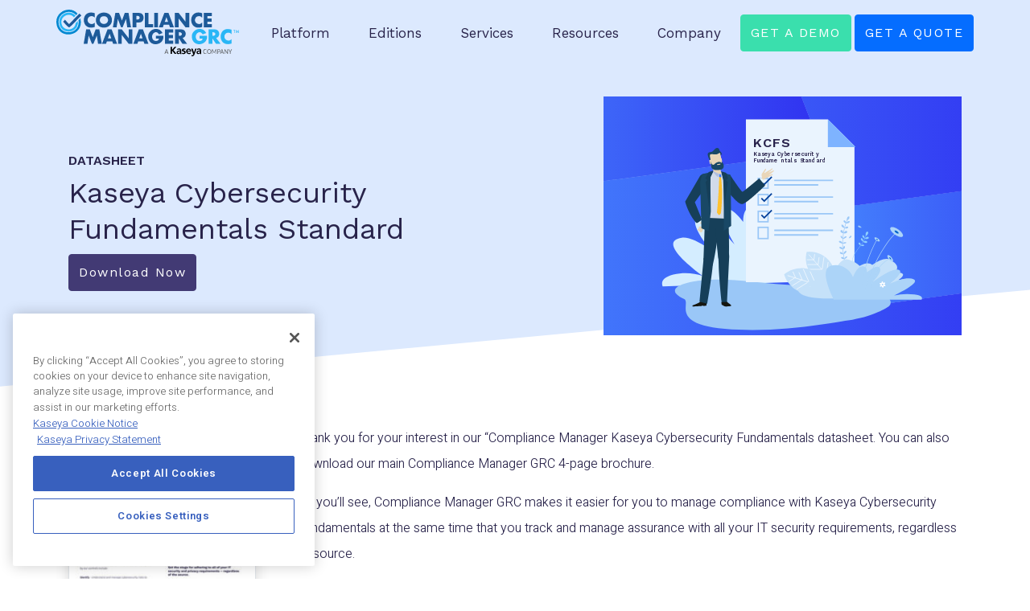

--- FILE ---
content_type: text/html; charset=UTF-8
request_url: https://www.compliancemanagergrc.com/resources/datasheets/kcfs-data-sheet/
body_size: 24592
content:
<!DOCTYPE html>
<html lang="en-US" class="no-js no-svg">
<head>
<meta name="facebook-domain-verification" content="qcawf91ufsmko72bvgzn3sw6p5cytb" />
<meta name="google-site-verification" content="Dhis9CePYIjJQmSUlM1S-9vWuuJrUx8Y2lHpCKAXDwY" />
<meta charset="UTF-8">
<meta name="viewport" content="width=device-width, initial-scale=1">
<link rel="profile" href="http://gmpg.org/xfn/11">
<!-- <link rel="shortcut icon" href="https://www.compliancemanagergrc.com/wp-content/themes/bs4-base-child/favicon.ico" /> -->

<meta name='robots' content='index, follow, max-image-preview:large, max-snippet:-1, max-video-preview:-1' />
	<style>img:is([sizes="auto" i], [sizes^="auto," i]) { contain-intrinsic-size: 3000px 1500px }</style>
	<meta name="dlm-version" content="4.9.13">
<!-- Google Tag Manager for WordPress by gtm4wp.com -->
<script data-cfasync="false" data-pagespeed-no-defer>
	var gtm4wp_datalayer_name = "dataLayer";
	var dataLayer = dataLayer || [];
</script>
<!-- End Google Tag Manager for WordPress by gtm4wp.com -->
	<!-- This site is optimized with the Yoast SEO plugin v22.5 - https://yoast.com/wordpress/plugins/seo/ -->
	<title>Kaseya Cybersecurity Fundamentals Standard - Compliance Manager GRC</title>
	<meta name="description" content="Track your compliance with the custom Kaseya Cybersecurity Fundamental Standard while you manage all your other cybersecurity requirements." />
	<link rel="canonical" href="https://www.compliancemanagergrc.com/resources/datasheets/kcfs-data-sheet/" />
	<meta property="og:locale" content="en_US" />
	<meta property="og:type" content="article" />
	<meta property="og:title" content="Kaseya Cybersecurity Fundamentals Standard - Compliance Manager GRC" />
	<meta property="og:description" content="Track your compliance with the custom Kaseya Cybersecurity Fundamental Standard while you manage all your other cybersecurity requirements." />
	<meta property="og:url" content="https://www.compliancemanagergrc.com/resources/datasheets/kcfs-data-sheet/" />
	<meta property="og:site_name" content="Compliance Manager GRC" />
	<meta property="article:modified_time" content="2023-09-07T14:33:43+00:00" />
	<meta property="og:image" content="https://www.compliancemanagergrc.com/wp-content/uploads/2023/09/kcfs.png" />
	<meta property="og:image:width" content="1201" />
	<meta property="og:image:height" content="801" />
	<meta property="og:image:type" content="image/png" />
	<meta name="twitter:card" content="summary_large_image" />
	<script type="application/ld+json" class="yoast-schema-graph">{"@context":"https://schema.org","@graph":[{"@type":"WebPage","@id":"https://www.compliancemanagergrc.com/resources/datasheets/kcfs-data-sheet/","url":"https://www.compliancemanagergrc.com/resources/datasheets/kcfs-data-sheet/","name":"Kaseya Cybersecurity Fundamentals Standard - Compliance Manager GRC","isPartOf":{"@id":"https://www.compliancemanagergrc.com/#website"},"primaryImageOfPage":{"@id":"https://www.compliancemanagergrc.com/resources/datasheets/kcfs-data-sheet/#primaryimage"},"image":{"@id":"https://www.compliancemanagergrc.com/resources/datasheets/kcfs-data-sheet/#primaryimage"},"thumbnailUrl":"https://www.compliancemanagergrc.com/wp-content/uploads/2023/09/kcfs.png","datePublished":"2023-09-07T14:21:36+00:00","dateModified":"2023-09-07T14:33:43+00:00","description":"Track your compliance with the custom Kaseya Cybersecurity Fundamental Standard while you manage all your other cybersecurity requirements.","breadcrumb":{"@id":"https://www.compliancemanagergrc.com/resources/datasheets/kcfs-data-sheet/#breadcrumb"},"inLanguage":"en-US","potentialAction":[{"@type":"ReadAction","target":["https://www.compliancemanagergrc.com/resources/datasheets/kcfs-data-sheet/"]}]},{"@type":"ImageObject","inLanguage":"en-US","@id":"https://www.compliancemanagergrc.com/resources/datasheets/kcfs-data-sheet/#primaryimage","url":"https://www.compliancemanagergrc.com/wp-content/uploads/2023/09/kcfs.png","contentUrl":"https://www.compliancemanagergrc.com/wp-content/uploads/2023/09/kcfs.png","width":1201,"height":801},{"@type":"BreadcrumbList","@id":"https://www.compliancemanagergrc.com/resources/datasheets/kcfs-data-sheet/#breadcrumb","itemListElement":[{"@type":"ListItem","position":1,"name":"Home","item":"https://www.compliancemanagergrc.com/"},{"@type":"ListItem","position":2,"name":"Resources","item":"https://www.compliancemanagergrc.com/resources/%resource-type%/"},{"@type":"ListItem","position":3,"name":"Kaseya Cybersecurity Fundamentals Standard"}]},{"@type":"WebSite","@id":"https://www.compliancemanagergrc.com/#website","url":"https://www.compliancemanagergrc.com/","name":"Compliance Manager GRC","description":"Governance, Risk &amp; Compliance for All","potentialAction":[{"@type":"SearchAction","target":{"@type":"EntryPoint","urlTemplate":"https://www.compliancemanagergrc.com/?s={search_term_string}"},"query-input":"required name=search_term_string"}],"inLanguage":"en-US"}]}</script>
	<!-- / Yoast SEO plugin. -->


<link rel='dns-prefetch' href='//unpkg.com' />
<link rel='dns-prefetch' href='//cdn.neverbounce.com' />
<link rel='dns-prefetch' href='//kit.fontawesome.com' />
<link rel='dns-prefetch' href='//a.omappapi.com' />
<link rel='dns-prefetch' href='//cdnjs.cloudflare.com' />
<link rel="alternate" type="application/rss+xml" title="Compliance Manager GRC &raquo; Feed" href="https://www.compliancemanagergrc.com/feed/" />
<script type="text/javascript">
/* <![CDATA[ */
window._wpemojiSettings = {"baseUrl":"https:\/\/s.w.org\/images\/core\/emoji\/16.0.1\/72x72\/","ext":".png","svgUrl":"https:\/\/s.w.org\/images\/core\/emoji\/16.0.1\/svg\/","svgExt":".svg","source":{"concatemoji":"https:\/\/www.compliancemanagergrc.com\/wp-includes\/js\/wp-emoji-release.min.js?ver=6.8.3"}};
/*! This file is auto-generated */
!function(s,n){var o,i,e;function c(e){try{var t={supportTests:e,timestamp:(new Date).valueOf()};sessionStorage.setItem(o,JSON.stringify(t))}catch(e){}}function p(e,t,n){e.clearRect(0,0,e.canvas.width,e.canvas.height),e.fillText(t,0,0);var t=new Uint32Array(e.getImageData(0,0,e.canvas.width,e.canvas.height).data),a=(e.clearRect(0,0,e.canvas.width,e.canvas.height),e.fillText(n,0,0),new Uint32Array(e.getImageData(0,0,e.canvas.width,e.canvas.height).data));return t.every(function(e,t){return e===a[t]})}function u(e,t){e.clearRect(0,0,e.canvas.width,e.canvas.height),e.fillText(t,0,0);for(var n=e.getImageData(16,16,1,1),a=0;a<n.data.length;a++)if(0!==n.data[a])return!1;return!0}function f(e,t,n,a){switch(t){case"flag":return n(e,"\ud83c\udff3\ufe0f\u200d\u26a7\ufe0f","\ud83c\udff3\ufe0f\u200b\u26a7\ufe0f")?!1:!n(e,"\ud83c\udde8\ud83c\uddf6","\ud83c\udde8\u200b\ud83c\uddf6")&&!n(e,"\ud83c\udff4\udb40\udc67\udb40\udc62\udb40\udc65\udb40\udc6e\udb40\udc67\udb40\udc7f","\ud83c\udff4\u200b\udb40\udc67\u200b\udb40\udc62\u200b\udb40\udc65\u200b\udb40\udc6e\u200b\udb40\udc67\u200b\udb40\udc7f");case"emoji":return!a(e,"\ud83e\udedf")}return!1}function g(e,t,n,a){var r="undefined"!=typeof WorkerGlobalScope&&self instanceof WorkerGlobalScope?new OffscreenCanvas(300,150):s.createElement("canvas"),o=r.getContext("2d",{willReadFrequently:!0}),i=(o.textBaseline="top",o.font="600 32px Arial",{});return e.forEach(function(e){i[e]=t(o,e,n,a)}),i}function t(e){var t=s.createElement("script");t.src=e,t.defer=!0,s.head.appendChild(t)}"undefined"!=typeof Promise&&(o="wpEmojiSettingsSupports",i=["flag","emoji"],n.supports={everything:!0,everythingExceptFlag:!0},e=new Promise(function(e){s.addEventListener("DOMContentLoaded",e,{once:!0})}),new Promise(function(t){var n=function(){try{var e=JSON.parse(sessionStorage.getItem(o));if("object"==typeof e&&"number"==typeof e.timestamp&&(new Date).valueOf()<e.timestamp+604800&&"object"==typeof e.supportTests)return e.supportTests}catch(e){}return null}();if(!n){if("undefined"!=typeof Worker&&"undefined"!=typeof OffscreenCanvas&&"undefined"!=typeof URL&&URL.createObjectURL&&"undefined"!=typeof Blob)try{var e="postMessage("+g.toString()+"("+[JSON.stringify(i),f.toString(),p.toString(),u.toString()].join(",")+"));",a=new Blob([e],{type:"text/javascript"}),r=new Worker(URL.createObjectURL(a),{name:"wpTestEmojiSupports"});return void(r.onmessage=function(e){c(n=e.data),r.terminate(),t(n)})}catch(e){}c(n=g(i,f,p,u))}t(n)}).then(function(e){for(var t in e)n.supports[t]=e[t],n.supports.everything=n.supports.everything&&n.supports[t],"flag"!==t&&(n.supports.everythingExceptFlag=n.supports.everythingExceptFlag&&n.supports[t]);n.supports.everythingExceptFlag=n.supports.everythingExceptFlag&&!n.supports.flag,n.DOMReady=!1,n.readyCallback=function(){n.DOMReady=!0}}).then(function(){return e}).then(function(){var e;n.supports.everything||(n.readyCallback(),(e=n.source||{}).concatemoji?t(e.concatemoji):e.wpemoji&&e.twemoji&&(t(e.twemoji),t(e.wpemoji)))}))}((window,document),window._wpemojiSettings);
/* ]]> */
</script>
<style id='wp-emoji-styles-inline-css' type='text/css'>

	img.wp-smiley, img.emoji {
		display: inline !important;
		border: none !important;
		box-shadow: none !important;
		height: 1em !important;
		width: 1em !important;
		margin: 0 0.07em !important;
		vertical-align: -0.1em !important;
		background: none !important;
		padding: 0 !important;
	}
</style>
<style id='safe-svg-svg-icon-style-inline-css' type='text/css'>
.safe-svg-cover{text-align:center}.safe-svg-cover .safe-svg-inside{display:inline-block;max-width:100%}.safe-svg-cover svg{height:100%;max-height:100%;max-width:100%;width:100%}

</style>
<link rel='stylesheet' id='compiled-style-css' href='https://www.compliancemanagergrc.com/wp-content/plugins/sass-generator/uploads/generated-source.css?ver=4.6.0' type='text/css' media='all' />
<link rel='stylesheet' id='swiper-style-css' href='https://unpkg.com/swiper/swiper-bundle.min.css?ver=7.0.0' type='text/css' media='all' />
<link rel='stylesheet' id='animation-style-css' href='https://cdnjs.cloudflare.com/ajax/libs/animate.css/4.1.1/animate.min.css?ver=4.1.1' type='text/css' media='all' />
<script type="text/javascript" src="https://unpkg.com/swiper/swiper-bundle.min.js?ver=7.0.0" id="swiper-script-js"></script>
<script defer crossorigin="anonymous" type="text/javascript" src="https://kit.fontawesome.com/8a687f202e.js" id="font-awesome-official-js"></script>
<link rel="EditURI" type="application/rsd+xml" title="RSD" href="https://www.compliancemanagergrc.com/xmlrpc.php?rsd" />
<link rel='shortlink' href='https://www.compliancemanagergrc.com/?p=30977' />
<link rel="alternate" title="oEmbed (JSON)" type="application/json+oembed" href="https://www.compliancemanagergrc.com/wp-json/oembed/1.0/embed?url=https%3A%2F%2Fwww.compliancemanagergrc.com%2Fresources%2Fdatasheets%2Fkcfs-data-sheet%2F" />
<link rel="alternate" title="oEmbed (XML)" type="text/xml+oembed" href="https://www.compliancemanagergrc.com/wp-json/oembed/1.0/embed?url=https%3A%2F%2Fwww.compliancemanagergrc.com%2Fresources%2Fdatasheets%2Fkcfs-data-sheet%2F&#038;format=xml" />
<script async src="//analytics.newscred.com/analytics_6389cde190d941e08a4398dabca62339.js"></script>
<!-- Google Tag Manager for WordPress by gtm4wp.com -->
<!-- GTM Container placement set to manual -->
<script data-cfasync="false" data-pagespeed-no-defer type="text/javascript">
	var dataLayer_content = {"pagePostType":"resource","pagePostType2":"single-resource","pagePostAuthor":"Manu CC"};
	dataLayer.push( dataLayer_content );
</script>
<script data-cfasync="false">
(function(w,d,s,l,i){w[l]=w[l]||[];w[l].push({'gtm.start':
new Date().getTime(),event:'gtm.js'});var f=d.getElementsByTagName(s)[0],
j=d.createElement(s),dl=l!='dataLayer'?'&l='+l:'';j.async=true;j.src=
'//www.googletagmanager.com/gtm.js?id='+i+dl;f.parentNode.insertBefore(j,f);
})(window,document,'script','dataLayer','GTM-KXNH375');
</script>
<!-- End Google Tag Manager for WordPress by gtm4wp.com --><link rel="icon" href="https://www.compliancemanagergrc.com/wp-content/uploads/2022/03/cropped-cm-checkmark-32x32.png" sizes="32x32" />
<link rel="icon" href="https://www.compliancemanagergrc.com/wp-content/uploads/2022/03/cropped-cm-checkmark-192x192.png" sizes="192x192" />
<link rel="apple-touch-icon" href="https://www.compliancemanagergrc.com/wp-content/uploads/2022/03/cropped-cm-checkmark-180x180.png" />
<meta name="msapplication-TileImage" content="https://www.compliancemanagergrc.com/wp-content/uploads/2022/03/cropped-cm-checkmark-270x270.png" />
</head>

<body class="wp-singular resource-template resource-template-builder resource-template-builder-php single single-resource postid-30977 single-format-standard wp-theme-bs4-base wp-child-theme-bs4-base-child">

<!-- GTM Container placement set to manual -->
<!-- Google Tag Manager (noscript) -->
				<noscript><iframe src="https://www.googletagmanager.com/ns.html?id=GTM-KXNH375" height="0" width="0" style="display:none;visibility:hidden" aria-hidden="true"></iframe></noscript>
<!-- End Google Tag Manager (noscript) -->
<div id="page" class="site">
	<a class="skip-link screen-reader-text sr-only" href="#content">Skip to content</a>

	
  <header class="js-sticky-navbar">
    <nav class="navbar navbar-expand-lg navbar-light">
        <div class="container px-3 px-md-0">

            <!-- Brand -->
            <a class="navbar-brand" href="https://www.compliancemanagergrc.com" aria-label="Compliance Management Software" title="Compliance Management Software">
                <!-- <img src="/wp-content/uploads/2022/03/logo-CMGRC-a-kaseya-company-stacked-color.svg" class="navbar-brand-img" alt="Compliance Manager GRC - A Kaseya Company"> -->
				<svg class="cmgrc w-100 h-auto" style="max-width: 275px;" xmlns="http://www.w3.org/2000/svg" viewBox="0 0 553.02 141.13" aria-labelledby="cmgrc-logo"><title id="cmgrc-logo">Compliance Management Software</title><path class="cmgrc" id="Layer_1" data-name="Layer 1" d="M339.3,133.8h-1.6c-.31.07-1.3-3.49-1.4-3.7h-5.7c-.06.13-1.28,3.77-1.4,3.7h-1.7l5.1-13.8h1.7Zm-8.2-5.1h4.7c-.3-1-2.24-6.09-2.4-7C333.36,122.67,331.44,127.69,331.1,128.7Z" transform="translate(0.02 -0.15)" style="fill:#545758"/><path class="cmgrc" id="Layer_1-2" data-name="Layer 1" d="M346,112.4h4.4v9.4l7.9-9.4h5.4l-9,10.3,9.4,11.5h-5.8l-7.8-10.1h-.1v10.1H346Z" transform="translate(0.02 -0.15)"/><path class="cmgrc" id="Layer_1-3" data-name="Layer 1" d="M365.8,118.9c14.5-5,12.28,5.3,12.8,15.4h-3.7a19.42,19.42,0,0,1-.2-2.4h-.1c-9.6,9.85-18-9.67-.1-7.6.31-5-6.05-3.84-8.6-1.7Zm4.9,12.6c2.49.23,4-2.48,3.8-4.7-2.28.06-6.37-.45-6.5,2.8,0,2.5,1.2,1.9,2.7,1.9Z" transform="translate(0.02 -0.15)"/><path class="cmgrc" id="Layer_1-4" data-name="Layer 1" d="M390.8,121.5c-1.82-.64-5.87-1.72-6.2,1.1,0,1.4,7.3.9,7.3,6.8-.11,5.71-7.43,5.84-11.6,4.5l.3-3.4c1.93,1,6.31,2.13,6.9-.9,0-3.2-7.3-1-7.3-6.9.05-5.41,6.89-5.58,10.9-4.4Z" transform="translate(0.02 -0.15)"/><path class="cmgrc" id="Layer_1-5" data-name="Layer 1" d="M407.1,133.3c-14,7.43-20.3-14.28-6.5-15.6,5,0,7.7,4.1,7.7,9.8H397.1c.26,5.28,6.78,4.63,10,2.4Zm-2.8-8.7c.11-5-7.14-4.91-7.2,0Z" transform="translate(0.02 -0.15)"/><path class="cmgrc" id="Layer_1-6" data-name="Layer 1" d="M416.7,129.9h.1l3.8-11.8h4.3l-6.1,16c-1.17,4.91-4.4,8.53-9.7,6.7l.3-3.1c2,.68,5.15.11,4.9-2.6l-6.2-17h4.7Z" transform="translate(0.02 -0.15)"/><path class="cmgrc" id="Layer_1-7" data-name="Layer 1" d="M426,118.9c14.49-4.94,12.46,5.14,12.8,15.4h-3.7a19.42,19.42,0,0,1-.2-2.4h0c-9.94,9.85-17.88-9.73-.2-7.6.31-5-6.05-3.84-8.6-1.7Zm4.9,12.6c2.48.23,4-2.48,3.8-4.7-2.28.06-6.37-.45-6.5,2.8C428.2,132.1,429.4,131.5,430.9,131.5Z" transform="translate(0.02 -0.15)"/><path class="cmgrc" id="Layer_1-8" data-name="Layer 1" d="M454.1,131h.3l.7.8c-13.8,10.16-13.85-19.73,0-10.3l-.6.8v.2c-.1,0-.2.1-.3,0H454c-5.5-4.26-9.94,3.89-6.4,8.4A4.5,4.5,0,0,0,454.1,131Z" transform="translate(0.02 -0.15)" style="fill:#545758"/><path class="cmgrc" id="Layer_1-9" data-name="Layer 1" d="M469,126.9c0,11.53-15.83,7.57-12-2.8C459.17,116.86,469.81,119.66,469,126.9Zm-1.7,0c.39-7.05-9.47-7.11-9,0C457.83,134.12,467.64,134,467.3,126.9Z" transform="translate(0.02 -0.15)" style="fill:#545758"/><path class="cmgrc" id="Layer_1-10" data-name="Layer 1" d="M477.8,129.3v.5c.07-.44,4.36-8.82,4.7-9.5.06-.49,1.59-.24,1.9-.3v13.8h-1.6V122.7c-6.11,12.22-4,11.68-10.2,0a.87.87,0,0,0,.1.5v10.6h-1.5V120h1.6C473.14,120.35,477.41,129.14,477.8,129.3Z" transform="translate(0.02 -0.15)" style="fill:#545758"/><path class="cmgrc" id="Layer_1-11" data-name="Layer 1" d="M489.4,128.6v5.2h-1.7V120c1.41.11,4.51-.28,5.8.3,3,.68,3.5,5.17,1.4,7.1C493.52,128.82,491.21,128.59,489.4,128.6Zm0-1.5c2.12.2,5.24,0,5-2.9.27-2.82-3-3-5-2.8Z" transform="translate(0.02 -0.15)" style="fill:#545758"/><path class="cmgrc" id="Layer_1-12" data-name="Layer 1" d="M507.4,133.8h-1.6c-.31.07-1.3-3.49-1.4-3.7h-5.7c-.06.13-1.28,3.77-1.4,3.7h-1.7l5.1-13.8h1.7Zm-8.2-5.1h4.7c-.33-1-2.18-6.08-2.4-7C501.46,122.67,499.54,127.69,499.2,128.7Z" transform="translate(0.02 -0.15)" style="fill:#545758"/><path class="cmgrc" id="Layer_1-13" data-name="Layer 1" d="M510.3,120l.2.3,7.3,10.4V120h1.5v13.8h-1.2l-.3-.3-7.3-10.4v10.7H509V120Z" transform="translate(0.02 -0.15)" style="fill:#545758"/><path class="cmgrc" id="Layer_1-14" data-name="Layer 1" d="M527.2,128.3v5.5h-1.7v-5.5l-4.6-8.3h1.9a75.73,75.73,0,0,1,3.6,6.9c.28-.86,3-5.93,3.6-6.9h1.9Z" transform="translate(0.02 -0.15)" style="fill:#545758"/><path class="cmgrc" id="Layer_1-15" data-name="Layer 1" d="M116.3,24.5c-5.12-7.18-17.6-6.1-20.7,2.4-5.4,12.72,11.74,23.31,20.7,12.2V52.6c-44.24,14.7-44.07-56.7,0-41.7Z" transform="translate(0.02 -0.15)" style="fill:#1d5a99"/><path class="cmgrc" id="Layer_1-16" data-name="Layer 1" d="M119.8,31.7c-.28-30.47,48.71-30.39,48.5,0C168.52,62.1,119.53,62.18,119.8,31.7Zm11.9,0c-.26,15.74,24.91,15.72,24.7,0C156.57,16.09,131.48,16.08,131.7,31.7Z" transform="translate(0.02 -0.15)" style="fill:#1d5a99"/><path class="cmgrc" id="Layer_1-17" data-name="Layer 1" d="M171.2,53.6l7.4-43.7h11.2l8.8,23.3,8.7-23.3h11.2L226,53.6H214.7l-3.8-25.2L200.6,53.6H196l-9.8-25.2-3.7,25.2Z" transform="translate(0.02 -0.15)" style="fill:#1d5a99"/><path class="cmgrc" id="Layer_1-18" data-name="Layer 1" d="M242.2,53.6H230.8V9.9c7.22.64,24.34-2.23,29.4,3.8,5.2,4.64,5.2,17,0,21.6-3.56,4.25-12.28,3.91-18,3.8Zm0-23.7c4.36.27,10.48.05,10-5.4.48-5.47-5.6-5.81-10-5.5Z" transform="translate(0.02 -0.15)" style="fill:#1d5a99"/><path class="cmgrc" id="Layer_1-19" data-name="Layer 1" d="M279.2,9.9V44h13.6v9.6h-25V9.9Z" transform="translate(0.02 -0.15)" style="fill:#1d5a99"/><path class="cmgrc" id="Layer_1-20" data-name="Layer 1" d="M307.7,9.9V53.6H296.4V9.9Z" transform="translate(0.02 -0.15)" style="fill:#1d5a99"/><path class="cmgrc" id="Layer_1-21" data-name="Layer 1" d="M341.4,46H325.1l-2.6,7.6H310.4L327.1,9.9h12.4l16.6,43.7H344Zm-3-8.7-5.1-14.5-5.1,14.5Z" transform="translate(0.02 -0.15)" style="fill:#1d5a99"/><path class="cmgrc" id="Layer_1-22" data-name="Layer 1" d="M358.8,53.6V9.9h11.4l20.9,26.7V9.9h11.4V53.6H391.1L370.2,26.8V53.6Z" transform="translate(0.02 -0.15)" style="fill:#1d5a99"/><path class="cmgrc" id="Layer_1-23" data-name="Layer 1" d="M441.4,24.5c-5.21-7.13-17.55-6.13-20.7,2.4-5.4,12.72,11.74,23.31,20.7,12.2V52.6c-44.21,14.74-44.08-56.77,0-41.7Z" transform="translate(0.02 -0.15)" style="fill:#1d5a99"/><path class="cmgrc" id="Layer_1-24" data-name="Layer 1" d="M471.1,19.5H457.6v7.3h12.8v9.6H457.6V44h13.5v9.6H446.2V9.9h24.9Z" transform="translate(0.02 -0.15)" style="fill:#1d5a99"/><path class="cmgrc" id="Layer_1-25" data-name="Layer 1" d="M82.8,103.6l7.5-43.7h11.2l8.8,23.3L119,59.9h11.2l7.4,43.7H126.3l-3.7-25.2-10.4,25.2h-4.5L97.9,78.4l-3.8,25.2Z" transform="translate(0.02 -0.15)" style="fill:#1d5a99"/><path class="cmgrc" id="Layer_1-26" data-name="Layer 1" d="M169.3,96H153.1l-2.6,7.6H138.3L155,59.9h12.4L184,103.6H171.9Zm-3-8.7-5.1-14.5-5.1,14.5Z" transform="translate(0.02 -0.15)" style="fill:#1d5a99"/><path class="cmgrc" id="Layer_1-27" data-name="Layer 1" d="M186.7,103.6V59.9h11.4l21,26.7V59.9h11.3v43.7H219.1l-21-26.8v26.8Z" transform="translate(0.02 -0.15)" style="fill:#1d5a99"/><path class="cmgrc" id="Layer_1-28" data-name="Layer 1" d="M264.1,96H247.9l-2.6,7.6H233.2l16.6-43.7h12.4l16.7,43.7H266.7Zm-3-8.7L256,72.8l-5.1,14.5Z" transform="translate(0.02 -0.15)" style="fill:#1d5a99"/><path class="cmgrc" id="Layer_1-29" data-name="Layer 1" d="M301.4,79.1H324c3.72,26.28-34.39,36-44.1,12-11.36-27.81,27.9-46.24,41.7-20.3l-10.8,4.4c-7.59-15.56-25.33-1.73-20,12,1.93,9.34,18.56,11,20,.7h-9.4Z" transform="translate(0.02 -0.15)" style="fill:#1d5a99"/><path class="cmgrc" id="Layer_1-30" data-name="Layer 1" d="M353.7,69.5H340.2v7.3H353v9.6H340.2V94h13.5v9.6H328.9V59.9h24.8Z" transform="translate(0.02 -0.15)" style="fill:#1d5a99"/><path class="cmgrc" id="Layer_1-31" data-name="Layer 1" d="M396,103.6H381.8L371,86.8v16.8H359.6V59.9c4.83.33,19.71-.87,24.1,1,11.09,3.89,10.71,22.86-1.5,24.8ZM371,79.4C383.18,81,383.16,67,371,68.6Z" transform="translate(0.02 -0.15)" style="fill:#1d5a99"/><path class="cmgrc" id="Layer_1-32" data-name="Layer 1" d="M433.6,79.1h22.6c3.66,26.33-34.33,36-44.2,12-11.23-27.82,28-46.25,41.8-20.3L443,75.2c-7.5-15.56-25.52-1.67-20,12,1.74,9.35,18.69,11.06,19.9.7h-9.3Z" transform="translate(0.02 -0.15)" style="fill:#29b6f6"/><path class="cmgrc" id="Layer_1-33" data-name="Layer 1" d="M497.4,103.6H483.3L472.4,86.8v16.8H461V59.9c4.83.34,19.72-.88,24.1,1,11.17,3.88,10.86,22.78-1.4,24.8Zm-25-24.2c12.18,1.62,12.16-12.43,0-10.8Z" transform="translate(0.02 -0.15)" style="fill:#29b6f6"/><path class="cmgrc" id="Layer_1-34" data-name="Layer 1" d="M530.5,74.5c-5.12-7.22-17.54-6-20.7,2.4-5.4,12.7,11.83,23.31,20.7,12.2v13.5c-44.15,14.67-44-56.72,0-41.7Z" transform="translate(0.02 -0.15)" style="fill:#29b6f6"/><path class="cmgrc" id="Layer_1-35" data-name="Layer 1" d="M539.6,62.8v7.8h-1.4V62.8h-2V61.5h5.5v1.3Z" transform="translate(0.02 -0.15)" style="fill:#29b6f6"/><path class="cmgrc" id="Layer_1-36" data-name="Layer 1" d="M543.1,70.6l1.9-9.7,3.1,7,3.2-7,1.7,9.7h-1.4l-.9-5.5L548.1,71l-2.6-5.9-1,5.5Z" transform="translate(0.02 -0.15)" style="fill:#29b6f6"/><path class="cmgrc" id="Layer_1-37" data-name="Layer 1" d="M58.7,40.8c-3.26,27-43.49,24.52-43.4-2.9C14.51,18.34,41,7.77,53.4,23.2l4.7-4.8C41.61-1.18,7.94,12.15,8.7,37.9c1.06,40.59,60.75,36.52,56.5-3.7Z" transform="translate(0.02 -0.15)" style="fill:#29b6f6"/><path class="cmgrc" id="Layer_1-38" data-name="Layer 1" d="M67.1,32.2C73.83,76.36,8,82.79,6.6,37.9c-.84-27.62,35.21-42,53-21.1l4.7-4.7C42.64-13.12-1,4.47,0,37.9,2.46,95.64,86.9,82.13,72.6,26.7Z" transform="translate(0.02 -0.15)" style="fill:#0288d1"/><path class="cmgrc" id="Layer_1-39" data-name="Layer 1" d="M38.7,53.6c-2.62,1-16.6-15.73-18.5-17l5.7-5.8L38.7,43.9,70,11.9l5.7,5.8C74.68,18.23,39.72,56.14,38.7,53.6Z" transform="translate(0.02 -0.15)" style="fill:#1d5a99"/></svg>
			
            </a>

            <!-- Toggler -->
           <button class="navbar-toggler" type="button" data-toggle="collapse" data-target="#navbarSupportedContent" aria-controls="navbarSupportedContent" aria-expanded="false" aria-label="Toggle navigation">
                 <span class="navbar-toggler-icon"></span>
            </button> 

            <!-- Collapse -->
            <div class="collapse navbar-collapse" id="navbarSupportedContent">

			  <ul id="menu-main-menu-header-menu" class="navbar-nav ml-auto"><li itemscope="itemscope" itemtype="https://www.schema.org/SiteNavigationElement" id="menu-item-30298" class="platformDropdownMenu menu-item menu-item-type-custom menu-item-object-custom dropdown menu-item-30298 nav-item"><a title="Platform" href="#" data-toggle="dropdown" aria-haspopup="true" aria-expanded="false" class="dropdown-toggle nav-link" id="menu-item-dropdown-30298"> <span>Platform</span></a><div class="dropdown-menu">
  <div class="row">
    <div class="col-12 col-md-3 col-sm-6">
      <div class="menu-features-menu-header-container"><ul id="menu-features-menu-header" class=""><li itemscope="itemscope" itemtype="https://www.schema.org/SiteNavigationElement" id="menu-item-30300" class="submenuHeading menu-item menu-item-type-custom menu-item-object-custom menu-item-30300 nav-item"><a title="Features" href="/features" class="nav-link"> <span>Features</span></a></li>
<li itemscope="itemscope" itemtype="https://www.schema.org/SiteNavigationElement" id="menu-item-30301" class="menu-item menu-item-type-custom menu-item-object-custom menu-item-30301 nav-item"><a title="Templates" href="/features/#templates" class="nav-link"> <span>Templates</span></a></li>
<li itemscope="itemscope" itemtype="https://www.schema.org/SiteNavigationElement" id="menu-item-30302" class="menu-item menu-item-type-custom menu-item-object-custom menu-item-30302 nav-item"><a title="Process" href="/features/#process" class="nav-link"> <span>Process</span></a></li>
<li itemscope="itemscope" itemtype="https://www.schema.org/SiteNavigationElement" id="menu-item-30303" class="menu-item menu-item-type-custom menu-item-object-custom menu-item-30303 nav-item"><a title="Portals" href="/features/#portals" class="nav-link"> <span>Portals</span></a></li>
<li itemscope="itemscope" itemtype="https://www.schema.org/SiteNavigationElement" id="menu-item-30304" class="menu-item menu-item-type-custom menu-item-object-custom menu-item-30304 nav-item"><a title="Integrations" href="/features/#integrations" class="nav-link"> <span>Integrations</span></a></li>
<li itemscope="itemscope" itemtype="https://www.schema.org/SiteNavigationElement" id="menu-item-30305" class="allMenuItem menu-item menu-item-type-custom menu-item-object-custom menu-item-30305 nav-item"><a title="All Features" href="/features/" class="nav-link"> <span>All Features</span></a></li>
</ul></div>
    </div>
    <div class="col-12 col-md-3 col-sm-6">
      <div class="menu-reports-menu-container"><ul id="menu-reports-menu" class=""><li itemscope="itemscope" itemtype="https://www.schema.org/SiteNavigationElement" id="menu-item-30275" class="submenuHeading menu-item menu-item-type-custom menu-item-object-custom menu-item-30275 nav-item"><a title="Reports" href="/reports" class="nav-link"> <span>Reports</span></a></li>
<li itemscope="itemscope" itemtype="https://www.schema.org/SiteNavigationElement" id="menu-item-30276" class="menu-item menu-item-type-custom menu-item-object-custom menu-item-30276 nav-item"><a title="Dashboard" href="/reports?dashboard#reports-section" class="nav-link"> <span>Dashboard</span></a></li>
<li itemscope="itemscope" itemtype="https://www.schema.org/SiteNavigationElement" id="menu-item-30277" class="menu-item menu-item-type-custom menu-item-object-custom menu-item-30277 nav-item"><a title="Policies" href="/reports?policies-procedures#reports-section" class="nav-link"> <span>Policies</span></a></li>
<li itemscope="itemscope" itemtype="https://www.schema.org/SiteNavigationElement" id="menu-item-30278" class="menu-item menu-item-type-custom menu-item-object-custom menu-item-30278 nav-item"><a title="Primary" href="/reports?primary#reports-section" class="nav-link"> <span>Primary</span></a></li>
<li itemscope="itemscope" itemtype="https://www.schema.org/SiteNavigationElement" id="menu-item-30279" class="menu-item menu-item-type-custom menu-item-object-custom menu-item-30279 nav-item"><a title="Specialty" href="/reports?specialty#reports-section" class="nav-link"> <span>Specialty</span></a></li>
<li itemscope="itemscope" itemtype="https://www.schema.org/SiteNavigationElement" id="menu-item-30280" class="menu-item menu-item-type-custom menu-item-object-custom menu-item-30280 nav-item"><a title="Supporting" href="/reports?supporting#reports-section" class="nav-link"> <span>Supporting</span></a></li>
</ul></div>
    </div>
    <div class="col-12 col-md-3 col-sm-6">
      <div class="menu-standards-menu-container"><ul id="menu-standards-menu" class=""><li itemscope="itemscope" itemtype="https://www.schema.org/SiteNavigationElement" id="menu-item-30281" class="submenuHeading menu-item menu-item-type-post_type menu-item-object-page menu-item-30281 nav-item"><a title="Standards" href="https://www.compliancemanagergrc.com/standards/" class="nav-link"> <span>Standards</span></a></li>
<li itemscope="itemscope" itemtype="https://www.schema.org/SiteNavigationElement" id="menu-item-30894" class="menu-item menu-item-type-post_type menu-item-object-page menu-item-30894 nav-item"><a title="AICPA SOC 2" href="https://www.compliancemanagergrc.com/standards/aicpasoc2/" class="nav-link"> <span>AICPA SOC 2</span></a></li>
<li itemscope="itemscope" itemtype="https://www.schema.org/SiteNavigationElement" id="menu-item-30282" class="menu-item menu-item-type-post_type menu-item-object-page menu-item-30282 nav-item"><a title="CMMC" href="https://www.compliancemanagergrc.com/standards/cmmc/" class="nav-link"> <span>CMMC</span></a></li>
<li itemscope="itemscope" itemtype="https://www.schema.org/SiteNavigationElement" id="menu-item-30913" class="menu-item menu-item-type-post_type menu-item-object-page menu-item-30913 nav-item"><a title="Cyber Fundamentals" href="https://www.compliancemanagergrc.com/standards/kcfs/" class="nav-link"> <span>Cyber Fundamentals</span></a></li>
<li itemscope="itemscope" itemtype="https://www.schema.org/SiteNavigationElement" id="menu-item-30684" class="menu-item menu-item-type-post_type menu-item-object-page menu-item-30684 nav-item"><a title="FTC Safeguards" href="https://www.compliancemanagergrc.com/standards/ftc-safeguards-rule/" class="nav-link"> <span>FTC Safeguards</span></a></li>
<li itemscope="itemscope" itemtype="https://www.schema.org/SiteNavigationElement" id="menu-item-30283" class="menu-item menu-item-type-post_type menu-item-object-page menu-item-30283 nav-item"><a title="GDPR" href="https://www.compliancemanagergrc.com/standards/gdpr/" class="nav-link"> <span>GDPR</span></a></li>
<li itemscope="itemscope" itemtype="https://www.schema.org/SiteNavigationElement" id="menu-item-30284" class="menu-item menu-item-type-post_type menu-item-object-page menu-item-30284 nav-item"><a title="HIPAA" href="https://www.compliancemanagergrc.com/standards/hipaa/" class="nav-link"> <span>HIPAA</span></a></li>
<li itemscope="itemscope" itemtype="https://www.schema.org/SiteNavigationElement" id="menu-item-30285" class="menu-item menu-item-type-post_type menu-item-object-page menu-item-30285 nav-item"><a title="NIST SP 800-171" href="https://www.compliancemanagergrc.com/standards/nist-sp-800-171/" class="nav-link"> <span>NIST SP 800-171</span></a></li>
<li itemscope="itemscope" itemtype="https://www.schema.org/SiteNavigationElement" id="menu-item-30286" class="menu-item menu-item-type-post_type menu-item-object-page menu-item-30286 nav-item"><a title="NY DFS" href="https://www.compliancemanagergrc.com/standards/ny-dfs/" class="nav-link"> <span>NY DFS</span></a></li>
<li itemscope="itemscope" itemtype="https://www.schema.org/SiteNavigationElement" id="menu-item-30287" class="menu-item menu-item-type-post_type menu-item-object-page menu-item-30287 nav-item"><a title="PCI DSS" href="https://www.compliancemanagergrc.com/standards/pci-dss/" class="nav-link"> <span>PCI DSS</span></a></li>
<li itemscope="itemscope" itemtype="https://www.schema.org/SiteNavigationElement" id="menu-item-30887" class="menu-item menu-item-type-post_type menu-item-object-page menu-item-30887 nav-item"><a title="POPIA" href="https://www.compliancemanagergrc.com/standards/popia/" class="nav-link"> <span>POPIA</span></a></li>
<li itemscope="itemscope" itemtype="https://www.schema.org/SiteNavigationElement" id="menu-item-31400" class="menu-item menu-item-type-post_type menu-item-object-page menu-item-31400 nav-item"><a title="ISO 27002" href="https://www.compliancemanagergrc.com/standards/iso-27002/" class="nav-link"> <span>ISO 27002</span></a></li>
<li itemscope="itemscope" itemtype="https://www.schema.org/SiteNavigationElement" id="menu-item-31541" class="menu-item menu-item-type-post_type menu-item-object-page menu-item-31541 nav-item"><a title="EU NIS2 Directive" href="https://www.compliancemanagergrc.com/standards/eu-nis2/" class="nav-link"> <span>EU NIS2 Directive</span></a></li>
<li itemscope="itemscope" itemtype="https://www.schema.org/SiteNavigationElement" id="menu-item-31871" class="menu-item menu-item-type-post_type menu-item-object-page menu-item-31871 nav-item"><a title="CJIS Security Policy" href="https://www.compliancemanagergrc.com/standards/cjis-6/" class="nav-link"> <span>CJIS Security Policy</span></a></li>
</ul></div>
    </div>
    <div class="col-12 col-md-3 col-sm-6">
      <div class="menu-frameworks-menu-container"><ul id="menu-frameworks-menu" class=""><li itemscope="itemscope" itemtype="https://www.schema.org/SiteNavigationElement" id="menu-item-30288" class="submenuHeading menu-item menu-item-type-custom menu-item-object-custom menu-item-30288 nav-item"><a title="Frameworks" href="//www.compliancemanagergrc.com/standards/" class="nav-link"> <span>Frameworks</span></a></li>
<li itemscope="itemscope" itemtype="https://www.schema.org/SiteNavigationElement" id="menu-item-30594" class="menu-item menu-item-type-post_type menu-item-object-page menu-item-30594 nav-item"><a title="CIS Controls" href="https://www.compliancemanagergrc.com/standards/cis-v8-1/" class="nav-link"> <span>CIS Controls</span></a></li>
<li itemscope="itemscope" itemtype="https://www.schema.org/SiteNavigationElement" id="menu-item-30290" class="menu-item menu-item-type-post_type menu-item-object-page menu-item-30290 nav-item"><a title="Cyber Essentials" href="https://www.compliancemanagergrc.com/standards/cyber-essentials/" class="nav-link"> <span>Cyber Essentials</span></a></li>
<li itemscope="itemscope" itemtype="https://www.schema.org/SiteNavigationElement" id="menu-item-30291" class="menu-item menu-item-type-post_type menu-item-object-page menu-item-30291 nav-item"><a title="Cyber Insurance" href="https://www.compliancemanagergrc.com/standards/cyber-liability-readiness/" class="nav-link"> <span>Cyber Insurance</span></a></li>
<li itemscope="itemscope" itemtype="https://www.schema.org/SiteNavigationElement" id="menu-item-30292" class="menu-item menu-item-type-post_type menu-item-object-page menu-item-30292 nav-item"><a title="Essential 8" href="https://www.compliancemanagergrc.com/standards/essential-8/" class="nav-link"> <span>Essential 8</span></a></li>
<li itemscope="itemscope" itemtype="https://www.schema.org/SiteNavigationElement" id="menu-item-30293" class="menu-item menu-item-type-post_type menu-item-object-page menu-item-30293 nav-item"><a title="NIST CSF 2.0" href="https://www.compliancemanagergrc.com/standards/nist-csf/" class="nav-link"> <span>NIST CSF 2.0</span></a></li>
<li itemscope="itemscope" itemtype="https://www.schema.org/SiteNavigationElement" id="menu-item-30289" class="allMenuItem menu-item menu-item-type-post_type menu-item-object-page menu-item-30289 nav-item"><a title="All Standards" href="https://www.compliancemanagergrc.com/standards/" class="nav-link"> <span>All Standards</span></a></li>
</ul></div>
    </div>
  </div>
</div>
<style>
.platformDropdownMenu .dropdown-menu{padding:10px 20px;width:800px;}.js-sticky-navbar .navbar .navbar-nav .nav-item .dropdown-menu ul#menu-features-menu-header li a.nav-link:after{background-color:none !important;}ul#menu-features-menu-header li{list-style:none;}ul#menu-features-menu-header{padding:0}li.submenuHeading{text-transform: uppercase;text-decoration: underline;font-weight: 900 !important;}li.submenuHeading a span{display: inline-block;border-bottom: solid 1px #000;}ul#menu-reports-menu li{list-style:none;}ul#menu-reports-menu{padding:0}li.submenuHeading{text-transform: uppercase;text-decoration: underline;font-weight: 900 !important;}li.submenuHeading a span{display: inline-block;border-bottom: solid 1px #000;}ul#menu-standards-menu li{list-style:none;}ul#menu-standards-menu{padding:0}ul#menu-frameworks-menu li{list-style:none;}ul#menu-frameworks-menu{padding:0}.platformDropdownMenu .dropdown-menu ul li a.nav-link{color: #212529 !important;font-weight: 300;}.dropdown-menu ul li.allMenuItem a.nav-link{color:#056dff !important;}.dropdown-menu .submenuHeading .nav-link{font-size: 1.05em;}.dropdown-menu .nav-link{font-size: 14px;padding-top: 0 ;}.nav-link{padding-bottom: 0;}#footer .allMenuItem a{color:#056dff !important;font-weight:900;}.js-sticky-navbar .navbar .navbar-nav ul#menu-standards-menu .nav-item .nav-link{margin:0}@media screen and (max-width:991px){.navbar-light .navbar-nav .platformDropdownMenu .dropdown-menu a.nav-link{color:#28234a !important}.platformDropdownMenu .dropdown-menu{padding:10px 20px;width:100% !important;}.js-sticky-navbar{background-color: #28234a !important;}}
</style></li>
<li itemscope="itemscope" itemtype="https://www.schema.org/SiteNavigationElement" id="menu-item-29199" class="menu-item menu-item-type-custom menu-item-object-custom menu-item-has-children dropdown menu-item-29199 nav-item"><a title="Editions" href="#" data-toggle="dropdown" aria-haspopup="true" aria-expanded="false" class="dropdown-toggle nav-link" id="menu-item-dropdown-29199"> <span>Editions</span></a>
<ul class="dropdown-menu" aria-labelledby="menu-item-dropdown-29199" role="menu">
	<li itemscope="itemscope" itemtype="https://www.schema.org/SiteNavigationElement" id="menu-item-47" class="menu-item menu-item-type-post_type menu-item-object-page menu-item-47 nav-item"><a title="MSP" href="https://www.compliancemanagergrc.com/solutions/msp/" class="dropdown-item"> <span>MSP</span></a></li>
	<li itemscope="itemscope" itemtype="https://www.schema.org/SiteNavigationElement" id="menu-item-46" class="menu-item menu-item-type-post_type menu-item-object-page menu-item-46 nav-item"><a title="IT Pro" href="https://www.compliancemanagergrc.com/solutions/it/" class="dropdown-item"> <span>IT Pro</span></a></li>
</ul>
</li>
<li itemscope="itemscope" itemtype="https://www.schema.org/SiteNavigationElement" id="menu-item-30052" class="menu-item menu-item-type-post_type menu-item-object-page menu-item-has-children dropdown menu-item-30052 nav-item"><a title="Services" href="#" data-toggle="dropdown" aria-haspopup="true" aria-expanded="false" class="dropdown-toggle nav-link" id="menu-item-dropdown-30052"> <span>Services</span></a>
<ul class="dropdown-menu" aria-labelledby="menu-item-dropdown-30052" role="menu">
	<li itemscope="itemscope" itemtype="https://www.schema.org/SiteNavigationElement" id="menu-item-30053" class="menu-item menu-item-type-post_type menu-item-object-page menu-item-30053 nav-item"><a title="Compliance Services Pro" href="https://www.compliancemanagergrc.com/services/compliance-services-pro/" class="dropdown-item"> <span>Compliance Services Pro</span></a></li>
	<li itemscope="itemscope" itemtype="https://www.schema.org/SiteNavigationElement" id="menu-item-30107" class="menu-item menu-item-type-post_type menu-item-object-page menu-item-30107 nav-item"><a title="Powered Services Pro" href="https://www.compliancemanagergrc.com/services/powered-services-pro/" class="dropdown-item"> <span>Powered Services Pro</span></a></li>
</ul>
</li>
<li itemscope="itemscope" itemtype="https://www.schema.org/SiteNavigationElement" id="menu-item-704" class="menu-item menu-item-type-custom menu-item-object-custom menu-item-704 nav-item"><a title="Resources" href="https://www.compliancemanagergrc.com/resources/" class="nav-link"> <span>Resources</span></a></li>
<li itemscope="itemscope" itemtype="https://www.schema.org/SiteNavigationElement" id="menu-item-29212" class="menu-item menu-item-type-custom menu-item-object-custom menu-item-has-children dropdown menu-item-29212 nav-item"><a title="Company" href="#" data-toggle="dropdown" aria-haspopup="true" aria-expanded="false" class="dropdown-toggle nav-link" id="menu-item-dropdown-29212"> <span>Company</span></a>
<ul class="dropdown-menu" aria-labelledby="menu-item-dropdown-29212" role="menu">
	<li itemscope="itemscope" itemtype="https://www.schema.org/SiteNavigationElement" id="menu-item-708" class="menu-item menu-item-type-post_type menu-item-object-page menu-item-708 nav-item"><a title="Contact Us" href="https://www.compliancemanagergrc.com/contact-us/" class="dropdown-item"> <span>Contact Us</span></a></li>
	<li itemscope="itemscope" itemtype="https://www.schema.org/SiteNavigationElement" id="menu-item-29213" class="menu-item menu-item-type-post_type menu-item-object-page menu-item-29213 nav-item"><a title="About Us" href="https://www.compliancemanagergrc.com/about-us/" class="dropdown-item"> <span>About Us</span></a></li>
	<li itemscope="itemscope" itemtype="https://www.schema.org/SiteNavigationElement" id="menu-item-29677" class="menu-item menu-item-type-custom menu-item-object-custom menu-item-29677 nav-item"><a title="Events" href="https://www.compliancemanagergrc.com/events/" class="dropdown-item"> <span>Events</span></a></li>
	<li itemscope="itemscope" itemtype="https://www.schema.org/SiteNavigationElement" id="menu-item-29217" class="menu-item menu-item-type-custom menu-item-object-custom menu-item-29217 nav-item"><a title="Blog" href="https://www.compliancemanagergrc.com/blog/" class="dropdown-item"> <span>Blog</span></a></li>
	<li itemscope="itemscope" itemtype="https://www.schema.org/SiteNavigationElement" id="menu-item-29361" class="menu-item menu-item-type-post_type menu-item-object-page menu-item-29361 nav-item"><a title="Customer Reviews" href="https://www.compliancemanagergrc.com/customer-reviews/" class="dropdown-item"> <span>Customer Reviews</span></a></li>
</ul>
</li>
</ul>
			  <a class="btn btn-primary text-uppercase text-nowrap" href="https://www.compliancemanagergrc.com/demo/">Get a Demo</a>&nbsp;
			  <a class="btn btn-gra-blue text-uppercase text-nowrap" href="https://www.compliancemanagergrc.com/quote/">Get A Quote</a>

			  </div>

        </div>
    </nav>
  </header> <!-- header -->
	
	<div class="site-content-contain">
		<div id="content" class="site-content">
			
		<main id="main" class="site-main" role="main">

			
<div id="post-30977" class="post-30977 resource type-resource status-publish format-standard has-post-thumbnail hentry resource-type-datasheets">


<section id="" class="fancy-background-hero purple py-5 pt-md-7" >
    <div class="container">
        <div class="row align-items-md-center justify-content-center">                <div class="col-12 col-md-6">
        <h1 class="h6 font-weight-bold text-uppercase fonttype-worksans">Datasheet</h1><h2 class="h1">Kaseya Cybersecurity Fundamentals Standard</h2>
<a href="/wp-content/uploads/dlm_uploads/2023/09/CMGRC_Kaseya-Cybersecurity-Fundamentals_Data-Sheet.pdf" class="btn btn-secondary" target="_blank" >Download Now</a>        </div>
            <div class="offset-md-1 col-12 col-md-5">
        <figure class="svg-wrapper "><?xml version="1.0" encoding="UTF-8"?> <svg xmlns="http://www.w3.org/2000/svg" xmlns:xlink="http://www.w3.org/1999/xlink" id="Layer_2" viewBox="0 0 1200 800"><defs><linearGradient id="linear-gradient" x1="-595.81" y1="400" x2="1998.45" y2="400" gradientUnits="userSpaceOnUse"><stop offset="0" stop-color="#4890ff"></stop><stop offset="1" stop-color="#2a1aee"></stop></linearGradient><linearGradient id="linear-gradient-2" x1="-595.81" y1="519.63" x2="1998.45" y2="519.63" xlink:href="#linear-gradient"></linearGradient><linearGradient id="linear-gradient-3" x1="610.79" y1="519.63" x2="1998.45" y2="519.63" gradientUnits="userSpaceOnUse"><stop offset="0" stop-color="#4890ff"></stop><stop offset="1" stop-color="#2a1aee"></stop></linearGradient><linearGradient id="linear-gradient-4" x1="-595.81" y1="141.76" x2="1998.45" y2="141.76" xlink:href="#linear-gradient"></linearGradient><linearGradient id="linear-gradient-5" x1="-595.81" y1="141.76" x2="733.53" y2="141.76" gradientUnits="userSpaceOnUse"><stop offset="0" stop-color="#4890ff"></stop><stop offset="1" stop-color="#3031f0"></stop></linearGradient></defs><g id="Layer_1-2"><polygon points="733.53 183.78 0 283.53 0 800 1200 800 1200 659.21 736.4 722.26 610.79 397.12 1200 317 1200 0 662.54 0 733.53 183.78" style="fill:url(#linear-gradient); stroke-width:0px;"></polygon><polygon points="736.4 722.26 1200 659.21 1200 317 610.79 397.12 736.4 722.26" style="fill:url(#linear-gradient-2); stroke-width:0px;"></polygon><polygon points="736.4 722.26 1200 659.21 1200 317 610.79 397.12 736.4 722.26" style="fill:url(#linear-gradient-3); stroke-width:0px;"></polygon><polygon points="662.54 0 0 0 0 283.53 733.53 183.78 662.54 0" style="fill:url(#linear-gradient-4); stroke-width:0px;"></polygon><polygon points="662.54 0 0 0 0 283.53 733.53 183.78 662.54 0" style="fill:url(#linear-gradient-5); stroke-width:0px;"></polygon><path d="m198.23,636.66c-6.5-16.53,2.49-31.08,35.62-39.78,36.16-9.5,70.36-5.03,98.35,4.27-65.33-48.53-141.19-117.22-70.05-127.88,22.18-3.32,55.76,12.36,92.91,37.4-40.81-52.59-62.88-96.21-37.11-105.33,23.93-8.48,71.2,33.83,121.23,90.39-28.1-47.87-44-89.95-30.31-110.52,11.19-16.79,33.66,1.28,59.17,35.3-.39-30.66,8.29-49.49,26.91-46.4,17.51,2.9,30.87,37.96,39.96,80.26,18.59-66.71,64.24-108.67,108.73-90.12,52.26,21.79,5.72,181.77-19.87,257.94l-425.55,14.45v.02h0Z" style="fill:#d4edff; stroke-width:0px;"></path><path d="m799.09,638.54c-50.72-1.07-207.87-5.59-303.25-18.08-176.86-23.16-321.26,14.25-226.34,57.5,26.53,12.09-49.87,84.05,137.34,100.73,164.34,14.64,331.81-15.63,412.87-28.59,81.06-12.98,118.45-36.22,135.8-46.7,15.27-9.22,20.85-61.12-156.43-64.86h.01Z" style="fill:#9ac7f7; stroke-width:0px;"></path><polygon points="751.93 76.71 477.2 76.71 477.2 622.43 841.02 622.43 841.02 165.81 751.93 76.71" style="fill:#eaf4fe; stroke-width:0px;"></polygon><polygon points="751.89 169.49 844.68 169.49 751.89 76.67 751.89 169.49" style="fill:#7eb3ff; stroke-width:0px;"></polygon><line x1="572.19" y1="281.04" x2="769.3" y2="281.04" style="fill:none; stroke:#9ac7f7; stroke-width:4.93px;"></line><line x1="572.19" y1="296.37" x2="719.71" y2="296.37" style="fill:none; stroke:#9ac7f7; stroke-width:4.93px;"></line><rect x="518.49" y="274.49" width="32.8" height="32.8" style="fill:none; stroke:#9ac7f7; stroke-width:4.69px;"></rect><polyline points="529.25 285.12 538.66 294.53 563.74 269.44" style="fill:none; stroke:#003e99; stroke-miterlimit:10; stroke-width:4.93px;"></polyline><line x1="572.19" y1="336.89" x2="769.3" y2="336.89" style="fill:none; stroke:#9ac7f7; stroke-width:4.93px;"></line><line x1="572.19" y1="352.22" x2="719.71" y2="352.22" style="fill:none; stroke:#9ac7f7; stroke-width:4.93px;"></line><rect x="518.49" y="328.38" width="32.8" height="35.14" style="fill:none; stroke:#9ac7f7; stroke-width:4.69px;"></rect><polyline points="529.25 340.97 538.66 350.38 563.74 325.29" style="fill:none; stroke:#003e99; stroke-miterlimit:10; stroke-width:4.93px;"></polyline><line x1="572.19" y1="392.74" x2="769.3" y2="392.74" style="fill:none; stroke:#9ac7f7; stroke-width:4.93px;"></line><line x1="572.19" y1="408.07" x2="719.71" y2="408.07" style="fill:none; stroke:#9ac7f7; stroke-width:4.93px;"></line><rect x="518.49" y="384.61" width="32.8" height="35.14" style="fill:none; stroke:#9ac7f7; stroke-width:4.69px;"></rect><polyline points="529.25 396.82 538.66 406.23 563.74 381.14" style="fill:none; stroke:#003e99; stroke-miterlimit:10; stroke-width:4.93px;"></polyline><line x1="572.19" y1="448.59" x2="769.3" y2="448.59" style="fill:none; stroke:#9ac7f7; stroke-width:4.93px;"></line><line x1="572.19" y1="463.92" x2="719.71" y2="463.92" style="fill:none; stroke:#9ac7f7; stroke-width:4.93px;"></line><rect x="518.49" y="438.49" width="32.8" height="37.49" style="fill:none; stroke:#9ac7f7; stroke-width:4.69px;"></rect><path d="m814.87,572.17c-32.65-87.12.62-157.95.96-158.66l1.59.77c-.34.7-33.27,70.89-.9,157.27l-1.66.62h0Z" style="fill:#9ac7f7; stroke-width:0px;"></path><path d="m815.43,415.97s-.9-5.64,1.74-10.62c.95-1.8,3.96-4.2,5.63-3.31s1.82,3.9.43,6.53c-2.64,4.97-7.81,7.4-7.81,7.4h.01Z" style="fill:#9ac7f7; stroke-width:0px;"></path><path d="m812.31,425.23s2.3-4.55,6.83-6.93c1.64-.86,5.1-1.18,5.85.27.76,1.45-.71,3.72-3.1,4.97-4.53,2.38-9.58,1.69-9.58,1.69Z" style="fill:#9ac7f7; stroke-width:0px;"></path><path d="m808.42,441.38s2.36-4.05,6.47-5.41c1.49-.49,4.5-.03,5.04,1.6.53,1.62-.93,3.57-3.09,4.29-4.11,1.36-8.42-.48-8.42-.48h0Z" style="fill:#9ac7f7; stroke-width:0px;"></path><path d="m813.03,424.85s-4.61-.69-7.38-3.99c-1-1.2-1.68-4.15-.39-5.24,1.3-1.09,3.64-.46,5.1,1.28,2.77,3.3,2.66,7.95,2.66,7.95h.01Z" style="fill:#9ac7f7; stroke-width:0px;"></path><path d="m803.87,528.34s-4.68.91-8.91-1.15c-1.53-.75-3.6-3.19-2.9-4.62.69-1.42,3.2-1.63,5.43-.54,4.23,2.06,6.38,6.32,6.38,6.32h0Z" style="fill:#9ac7f7; stroke-width:0px;"></path><path d="m807.42,441.09s-5.2-1.21-8.59-5.24c-1.23-1.47-2.25-4.91-.89-6.05,1.35-1.13,4.01-.2,5.79,1.92,3.39,4.04,3.69,9.36,3.69,9.36h0Z" style="fill:#9ac7f7; stroke-width:0px;"></path><path d="m803.42,458.35s-5.3-.42-8.26-3.94c-1.07-1.28-1.63-4.57-.03-5.92,1.61-1.34,4.27-.81,5.83,1.04,2.96,3.53,2.46,8.82,2.46,8.82Z" style="fill:#9ac7f7; stroke-width:0px;"></path><path d="m804.78,458.27s1.75-4.94,5.95-7.12c1.52-.79,4.88-.74,5.79,1.02.91,1.75-.28,4.18-2.49,5.32-4.19,2.18-9.25.78-9.25.78Z" style="fill:#9ac7f7; stroke-width:0px;"></path><path d="m804.47,528.96s-.26-4.43,2.77-8.54c1.1-1.49,4.22-3.56,5.72-2.95,1.5.6,1.33,2.99-.27,5.15-3.03,4.1-8.21,6.34-8.21,6.34h-.01,0Z" style="fill:#9ac7f7; stroke-width:0px;"></path><path d="m801.19,492.52s1.97-2.83,6.28-4.08c1.56-.45,4.95-.43,5.8.56.85,1-.46,2.38-2.73,3.04-4.31,1.25-9.35.47-9.35.47h0Z" style="fill:#9ac7f7; stroke-width:0px;"></path><path d="m801.27,476.47s-3.14-.76-5.44-4.06c-.83-1.2-1.7-4.11-1-5.17.71-1.06,2.34-.39,3.55,1.35,2.3,3.29,2.89,7.88,2.89,7.88Z" style="fill:#9ac7f7; stroke-width:0px;"></path><path d="m802.58,511.72s-.04-5.55,2.15-9.03c.79-1.26,2.97-2.22,3.97-.71s.8,4.34-.35,6.17c-2.19,3.48-5.77,3.57-5.77,3.57h0Z" style="fill:#9ac7f7; stroke-width:0px;"></path><path d="m801.6,493.17s-6.43-.82-10.67-3.91c-1.53-1.13-2.84-3.82-1.18-4.75,1.65-.93,4.95-.26,7.18,1.37,4.24,3.09,4.67,7.29,4.67,7.29Z" style="fill:#9ac7f7; stroke-width:0px;"></path><path d="m801.92,512.51s-6.1-.79-9.81-3.73c-1.35-1.06-2.29-3.62-.59-4.5s4.8-.24,6.75,1.31c3.72,2.94,3.66,6.92,3.66,6.92h0Z" style="fill:#9ac7f7; stroke-width:0px;"></path><path d="m864.72,439.52s-4.69.91-8.91-1.15c-1.53-.75-3.6-3.2-2.91-4.63.7-1.42,3.21-1.63,5.43-.54,4.22,2.06,6.39,6.32,6.39,6.32h0Z" style="fill:#9ac7f7; stroke-width:0px;"></path><path d="m811.99,560.05s-.27-4.43,2.77-8.53c1.1-1.49,4.21-3.57,5.72-2.96,1.5.6,1.32,2.98-.27,5.15-3.04,4.11-8.22,6.34-8.22,6.34Z" style="fill:#9ac7f7; stroke-width:0px;"></path><path d="m807.42,544.84s.22-3.44,3.29-6.73c1.11-1.19,4.05-2.9,5.31-2.47s.86,2.3-.76,4.03c-3.07,3.28-7.84,5.17-7.84,5.17h0Z" style="fill:#9ac7f7; stroke-width:0px;"></path><path d="m821.8,474.82s1.93-4.79,5.13-7.34c1.16-.93,3.46-1.3,3.83.21.36,1.5-.81,3.91-2.49,5.24-3.2,2.55-6.46,1.88-6.46,1.88h-.01Z" style="fill:#9ac7f7; stroke-width:0px;"></path><path d="m811.87,560.72s-6.48,0-11.07-2.53c-1.67-.92-3.3-3.43-1.78-4.57,1.53-1.13,4.88-.88,7.3.45,4.6,2.54,5.55,6.64,5.55,6.64h0Z" style="fill:#9ac7f7; stroke-width:0px;"></path><path d="m807.32,545.21s-5.91-.02-9.61-2.38c-1.35-.86-2.38-3.18-.78-4.23,1.6-1.05,4.6-.81,6.56.44,3.71,2.36,3.84,6.17,3.84,6.17h-.01Z" style="fill:#9ac7f7; stroke-width:0px;"></path><path d="m801.78,477.6s1.57-4.09,6.02-7.31c1.61-1.16,5.32-2.52,6.45-1.69,1.14.82,0,2.96-2.35,4.66-4.46,3.22-10.12,4.35-10.12,4.35h0Z" style="fill:#9ac7f7; stroke-width:0px;"></path><path d="m878.82,467.65s-1.75-5.85.55-11.15c.83-1.92,3.88-4.53,5.87-3.66,1.99.86,2.55,4,1.34,6.79-2.29,5.3-7.76,8.02-7.76,8.02h0Z" style="fill:#8dcfff; stroke-width:0px;"></path><path d="m875.64,476.74s2.73-4.59,7.45-6.17c1.71-.57,5.16-.07,5.77,1.77.61,1.83-1.07,4.05-3.56,4.87-4.72,1.57-9.66-.47-9.66-.47h0Z" style="fill:#8dcfff; stroke-width:0px;"></path><path d="m869.94,486.43s4.36-3.08,9.31-2.59c1.8.18,4.74,2.04,4.55,3.97-.19,1.92-2.63,3.25-5.24,3-4.95-.49-8.62-4.37-8.62-4.37h0Z" style="fill:#8dcfff; stroke-width:0px;"></path><path d="m875.39,476.93s-4.52-2.01-7.06-6.28c-.92-1.55-1.41-4.88-.06-5.69,1.36-.81,3.63.51,4.97,2.76,2.55,4.28,2.15,9.21,2.15,9.21h0Z" style="fill:#8dcfff; stroke-width:0px;"></path><path d="m870.56,486.79s-4.67-1.92-7.21-6.2c-.92-1.55-1.35-4.92.08-5.77,1.44-.85,3.77.42,5.12,2.68,2.54,4.27,2.01,9.29,2.01,9.29h0Z" style="fill:#8dcfff; stroke-width:0px;"></path><path d="m861.54,498.93s-4.18-1.1-6.12-4.36c-.71-1.19-.75-3.92.68-4.78,1.44-.85,3.5-.04,4.52,1.68,1.94,3.27.92,7.46.92,7.46h0Z" style="fill:#8dcfff; stroke-width:0px;"></path><path d="m862.07,499.24s3.14-2.66,7.18-2.87c1.46-.07,4.04.92,4.11,2.31.07,1.38-1.73,2.6-3.86,2.7-4.04.2-7.43-2.14-7.43-2.14Z" style="fill:#8dcfff; stroke-width:0px;"></path><path d="m836.63,554.71c.9.91,1.71,1.21,1.77,1.23l.34-.95-.17.47.17-.47c-.09-.03-2.23-.86-3.14-4.16-1.02-3.71-.12-8.91,2.69-15.46,3.85-8.99,11.23-20.26,21.92-33.51,12.42-15.39,16.02-25.55,18.41-32.27.61-1.72,1.14-3.21,1.7-4.43l-.92-.42c-.58,1.26-1.12,2.76-1.74,4.51-2.36,6.66-5.92,16.71-18.24,31.97-23.81,29.5-26.62,43.43-24.78,49.93.48,1.7,1.26,2.83,1.99,3.56Z" style="fill:#8dcfff; stroke-width:0px;"></path><path d="m699.1,598.48c19.24,22.02,47.36,31.74,74.59,28.6,6.77-26.56.9-55.73-18.34-77.75s-47.36-31.75-74.59-28.6c-6.77,26.56-.9,55.73,18.34,77.75h0Z" style="fill:#c5e1f9; stroke-width:0px;"></path><line x1="687.75" y1="529.4" x2="769.83" y2="623.33" style="fill:none; stroke:#fff; stroke-miterlimit:10; stroke-width:1.57px;"></line><line x1="704.79" y1="548.68" x2="707.72" y2="527.71" style="fill:none; stroke:#fff; stroke-miterlimit:10; stroke-width:1.57px;"></line><line x1="718.79" y1="564.7" x2="722.4" y2="538.85" style="fill:none; stroke:#fff; stroke-miterlimit:10; stroke-width:1.57px;"></line><line x1="732.78" y1="580.71" x2="738.82" y2="537.51" style="fill:none; stroke:#fff; stroke-miterlimit:10; stroke-width:1.57px;"></line><line x1="746.78" y1="596.73" x2="752.66" y2="554.7" style="fill:none; stroke:#fff; stroke-miterlimit:10; stroke-width:1.57px;"></line><line x1="760.77" y1="612.74" x2="764.04" y2="589.34" style="fill:none; stroke:#fff; stroke-miterlimit:10; stroke-width:1.57px;"></line><line x1="702.82" y1="546.99" x2="681.65" y2="547.09" style="fill:none; stroke:#fff; stroke-miterlimit:10; stroke-width:1.57px;"></line><line x1="716.82" y1="563.01" x2="683.81" y2="563.16" style="fill:none; stroke:#fff; stroke-miterlimit:10; stroke-width:1.57px;"></line><line x1="730.81" y1="579.02" x2="689.5" y2="579.21" style="fill:none; stroke:#fff; stroke-miterlimit:10; stroke-width:1.57px;"></line><line x1="744.81" y1="595.04" x2="702.37" y2="595.23" style="fill:none; stroke:#fff; stroke-miterlimit:10; stroke-width:1.57px;"></line><line x1="758.8" y1="611.06" x2="722.35" y2="611.22" style="fill:none; stroke:#fff; stroke-miterlimit:10; stroke-width:1.57px;"></line><path d="m667.43,658.41c30.85,9.56,62.94,2.4,86.73-16.34-9.03-28.91-31.46-52.94-62.32-62.49-30.86-9.56-62.94-2.4-86.73,16.34,9.03,28.9,31.47,52.94,62.33,62.49h-.01,0Z" style="fill:#c5e1f9; stroke-width:0px;"></path><line x1="616.71" y1="600.03" x2="748.36" y2="640.79" style="fill:none; stroke:#fff; stroke-miterlimit:10; stroke-width:1.74px;"></line><line x1="643.92" y1="608.28" x2="634.52" y2="586.86" style="fill:none; stroke:#fff; stroke-miterlimit:10; stroke-width:1.74px;"></line><line x1="666.36" y1="615.23" x2="654.78" y2="588.83" style="fill:none; stroke:#fff; stroke-miterlimit:10; stroke-width:1.74px;"></line><line x1="688.81" y1="622.18" x2="669.45" y2="578.05" style="fill:none; stroke:#fff; stroke-miterlimit:10; stroke-width:1.74px;"></line><line x1="711.26" y1="629.13" x2="692.43" y2="586.2" style="fill:none; stroke:#fff; stroke-miterlimit:10; stroke-width:1.74px;"></line><line x1="733.71" y1="636.08" x2="723.22" y2="612.18" style="fill:none; stroke:#fff; stroke-miterlimit:10; stroke-width:1.74px;"></line><line x1="641.09" y1="607.84" x2="621.23" y2="620.2" style="fill:none; stroke:#fff; stroke-miterlimit:10; stroke-width:1.74px;"></line><line x1="663.53" y1="614.78" x2="632.58" y2="634.06" style="fill:none; stroke:#fff; stroke-miterlimit:10; stroke-width:1.74px;"></line><line x1="685.98" y1="621.74" x2="647.23" y2="645.86" style="fill:none; stroke:#fff; stroke-miterlimit:10; stroke-width:1.74px;"></line><line x1="708.43" y1="628.68" x2="668.63" y2="653.47" style="fill:none; stroke:#fff; stroke-miterlimit:10; stroke-width:1.74px;"></line><line x1="730.87" y1="635.64" x2="696.68" y2="656.92" style="fill:none; stroke:#fff; stroke-miterlimit:10; stroke-width:1.74px;"></line><path d="m694.93,638.47c-26.91-13.45-7.12-20.76,16.98-22.74-12.53-10.34-6.12-21.85,21.75-36.53,12.51-6.59,28.47-4.86,44.44.89,10.27-23.32,25.22-39.97,44.41-33.31,15.87,5.5,27.87,12.78,35.63,20.99,4.62-2.26,9.61-4.45,14.98-6.53,11.68-4.54,20.72-2.61,27.55,3.23,22.41-15.35,45.52-25.22,60.14-17.25,25.42,13.86,29.64,27.15,14.83,41.95,24.13-1.33,42.8,4.65,12.74,25.57,28.36-5.48,48.98-4.39,38.03,13.32-24.43,39.49-152.16,56.95-249.14,48.4-60.64,2.18-111.73-4.16-122.83-22.14-8.17-13.23,12.8-16.75,40.49-15.83v-.02h0Z" style="fill:#c5e1f9; stroke-width:0px;"></path><path d="m1065.97,680.55c4.8-7.37-1.17-13.65-23.96-16.98-24.87-3.64-48.64-1.16-68.19,3.35,46.11-22.34,99.87-53.72,50.79-57.35-15.31-1.13-38.84,6.28-65.02,17.86,29.2-23.76,45.27-43.3,27.57-46.93-16.42-3.37-49.92,15.96-85.57,41.61,20.31-21.5,32.08-40.26,22.95-49.11-7.45-7.22-23.33,1.07-41.61,16.43.81-13.51-4.86-21.66-17.81-20.03-12.18,1.54-22.05,17.18-29.1,35.93-11.69-29.09-42.56-46.88-73.71-38.05-36.59,10.37-7.19,80.12,9.17,113.28h294.49Z" style="fill:#acd4f8; stroke-width:0px;"></path><path d="m877.01,649.9l-1.67-.5c11.88-39.77,33.28-97.89,67.77-148.9,20.66-30.54,36.46-44.23,36.62-44.36l1.13,1.32c-.16.13-15.82,13.71-36.36,44.09-18.96,28.04-46.05,76.54-67.49,148.34h0Z" style="fill:#acd4f8; stroke-width:0px;"></path><path d="m868.16,634.46l-1.73-.14c6.72-82.82,48.5-154.03,48.92-154.74l1.5.89c-.42.71-41.99,71.58-48.68,153.99h-.01Z" style="fill:#acd4f8; stroke-width:0px;"></path><path d="m899.41,642.26l-1.73-.15c3.39-39.81,20.25-65.02,33.79-79.17,14.7-15.34,28.82-21.35,28.96-21.41l.67,1.61c-.14.06-13.99,5.96-28.44,21.07-13.33,13.94-29.92,38.79-33.26,78.05h.01Z" style="fill:#acd4f8; stroke-width:0px;"></path><path d="m988.06,445.78c11.4,8.02,18.01,18.27,14.76,22.89-3.25,4.62-15.13,1.86-26.53-6.17-11.4-8.02-18-18.27-14.75-22.89s15.13-1.86,26.53,6.17h-.01Z" style="fill:#acd4f8; stroke-width:0px;"></path><path d="m984.04,451.49c3.62,2.55,5.72,5.8,4.69,7.27s-4.8.59-8.42-1.96-5.72-5.8-4.69-7.27,4.8-.59,8.42,1.96Z" style="fill:#0063cb; stroke-width:0px;"></path><path d="m919.32,475.44c4.75,3.34,7.5,7.61,6.15,9.53s-6.3.77-11.05-2.57-7.5-7.61-6.14-9.53,6.3-.78,11.04,2.56h0Z" style="fill:#acd4f8; stroke-width:0px;"></path><path d="m917.65,477.82c1.51,1.06,2.38,2.42,1.95,3.03s-2,.25-3.51-.82c-1.5-1.06-2.38-2.41-1.95-3.03.43-.61,2-.25,3.51.82Z" style="fill:#0063cb; stroke-width:0px;"></path><path d="m964.99,538.83c4.78,5.75,6.77,11.99,4.44,13.93-2.33,1.93-8.1-1.16-12.88-6.91-4.78-5.76-6.77-11.99-4.44-13.93s8.1,1.16,12.88,6.91Z" style="fill:#acd4f8; stroke-width:0px;"></path><path d="m962.11,541.22c1.52,1.83,2.15,3.81,1.41,4.42-.74.62-2.57-.37-4.09-2.19-1.52-1.83-2.15-3.81-1.41-4.42.74-.62,2.57.37,4.09,2.19Z" style="fill:#0063cb; stroke-width:0px;"></path><path d="m929.03,631.07c.2-.16.39-.3.59-.44-.1-.04-.21-.07-.31-.11-2.74-1.07-4.5-3.1-3.94-4.53.56-1.43,3.23-1.72,5.96-.65.24.09.46.2.68.3-.02-.11-.04-.22-.05-.33-.44-2.9.43-5.44,1.95-5.67s3.1,1.94,3.54,4.84c.04.25.06.49.08.74.08-.07.17-.15.25-.21,2.29-1.84,4.93-2.35,5.89-1.15.95,1.19-.13,3.65-2.42,5.49-.19.16-.39.3-.59.44.1.04.21.07.31.11,2.73,1.07,4.5,3.1,3.94,4.52-.56,1.43-3.23,1.72-5.96.65-.24-.09-.46-.19-.68-.3.02.11.04.22.05.33.44,2.91-.43,5.44-1.95,5.67s-3.11-1.94-3.54-4.84c-.04-.25-.06-.49-.08-.73-.09.07-.17.15-.26.22-2.29,1.83-4.93,2.35-5.89,1.15-.96-1.2.13-3.66,2.42-5.49h.01Zm6.54,1.98c1.56-.24,2.65-1.7,2.41-3.27s-1.71-2.65-3.28-2.42c-1.57.24-2.65,1.71-2.41,3.28s1.7,2.65,3.28,2.41Z" style="fill:#fff; stroke-width:0px;"></path><g style="isolation:isolate;"><text transform="translate(501.74 169.72)" style="fill:#28224b; font-family:WorkSans-Bold, 'Work Sans'; font-size:44px; font-weight:700; isolation:isolate; letter-spacing:.02em;"><tspan x="0" y="0">K</tspan></text><text transform="translate(533.24 169.72)" style="fill:#28224b; font-family:WorkSans-Bold, 'Work Sans'; font-size:44px; font-weight:700; isolation:isolate; letter-spacing:.08em;"><tspan x="0" y="0">CFS</tspan></text></g><polyline points="326.36 455.86 315.22 447.3 314.01 445.58 316.1 443.12 318.72 443.85 319.42 435.87 332.47 435.5 339.44 433.4 330.25 453.97" style="fill:#e9d6b8; stroke-width:0px;"></polyline><path d="m303.33,372.43l36.01,59.98s-2.74,7.56-5.65,2.9c-.36-.55,2-1.81-.45-3.67-9.92-7.5-27.38-20.65-35.43-31.11-10.58-13.76-11.05-32.15-11.05-32.15l16.57,4.05h0Z" style="fill:#e9d6b8; stroke-width:0px;"></path><polygon points="319.05 426.57 332.14 417.55 322.22 403.11 309.11 412.13 319.05 426.57" style="fill:#e7f5fe; stroke-width:0px;"></polygon><path d="m343.05,303.19l-36.99,51.19,23.52,57.42s-15.52,15.35-18.93,11.47c-27.52-31.24-37.03-70.89-37.03-70.89l47.34-81.74s5.39-12.94,16.22-10.77c21.62,4.32,8.45,37.8,5.85,43.32h.02,0Z" style="fill:#163f59; stroke-width:0px;"></path><path d="m385.58,449.06s-9.12,74.15-18.71,112.48c-8.6,34.32-31.9-14.57-31.9-14.57l5.11-139.07,56.64-3.98s-3.5,8.54-11.14,45.14h0Z" style="fill:#163f59; stroke-width:0px;"></path><path d="m370.89,394.42s11.84,141.68,14.49,149.38c8.95,26.08,30.72,10.84,33.44,2,2.71-8.83,2.1-55.43.93-102.75-.56-22.74-6.64-49.68-6.64-49.68l-42.22,1.04h0Z" style="fill:#163f59; stroke-width:0px;"></path><path d="m426.71,698.14c.9,1.08.34,4.04.34,4.04,0,0-15.39,2.16-20.4,1.08-1.29-.28-3.5-1.38-5.58-2.55-.36-.2-.99-1.41-1.34-1.62-.63-.37-.93.28-1.47-.05-1.4-.87-2.38-1.54-2.41-1.64-1.53-7.32.19-10.32.19-10.32,0,0,13.04-4.86,15.57-1.76,5.99,7.31,13.1,10.45,15.1,12.83h0Z" style="fill:#161711; stroke-width:0px;"></path><path d="m346.17,689.05l-1.5,12.06-11.71.69s-.74-1.65-1.74-1.59c-.84.05-1.82,1.8-2.95,1.87-2.47.15-5.2.3-6.3.37-2.19.13-23.5,1.38-23.5,1.38,0,0-.68-2.48-.07-3.38.29-.47,2.21-1.36,3.5-1.82,5.94-2.12,22.93-8.65,25.59-14.83,3.24-7.53,18.68,5.24,18.68,5.24h0Z" style="fill:#161711; stroke-width:0px;"></path><path d="m381.58,503.39s4.16,30.39,4.38,61.41c.17,23.39,5.33,84.89,9.68,123,.27,2.33,18.59.12,18.59.12,0,0,5.74-127.12,7.09-151.12,1.38-24-25.49-50.88-39.74-33.41h0Z" style="fill:#163f59; stroke-width:0px;"></path><path d="m343.67,546.13s5.25.87,21.63,1.37c7.46.23-17.86,146.96-17.86,146.96l-25.79-6.75,14.01-147.29,8.01,5.71h0Z" style="fill:#163f59; stroke-width:0px;"></path><path d="m492.59,311.77s17.11-14.16,41.67-43.46c8.29-9.9,4.22.83,2.82,13.27-1.4,12.42-24.46,37.02-49.77,43.91-25.31,6.87,5.28-13.71,5.28-13.71h0Z" style="fill:#e9d6b8; stroke-width:0px;"></path><path d="m532.27,276.04s-3.92-13.31-1.89-16.64c2.03-3.32,10.22-14.94,10.22-14.94l2.36-2.77s4.26,1.11-1.34,8.84c-5.59,7.76-.94,5.57-.94,5.57l7.54-4.93,9.68-5.29,4.02-2.94s2.17-1.84,3.02-1.81c2.5.1,1.51,2.11,1.51,2.11l-14.73,12.83,16.57-7.86s2.28-.63,3,.46c.67,1.03,0,1.39,0,1.39l-16.81,13.64,8.98-3.02s2.24-.55,2.99.47c.82,1.12,1.07,1.39,1.07,1.39l-33.08,16.78-2.18-3.28h.01Z" style="fill:#e9d6b8; stroke-width:0px;"></path><rect x="523.04" y="274.43" width="13.75" height="17.07" transform="translate(-13.07 539.96) rotate(-53.43)" style="fill:#e7f5fe; stroke-width:0px;"></rect><path d="m390.1,276.93s-2.17,10.44,35.78,52.62c21.21,23.57,32.94,34.97,43.5,29.69,21.46-10.73,72.24-61,72.24-61l-19.92-23.72s-48.1,40.41-55.49,44.63c-3.1,1.78-22.25-26.93-41.81-55.91-3.54-5.26-31.75,10.83-34.31,13.69h.01Z" style="fill:#163f59; stroke-width:0px;"></path><path d="m421.68,267.45l-28.05-15.64-21.05-4.93-11.8,6.58s-24.65,14.78-27.11,14.78.81,137.99.81,137.99l63.23,2.19,23.02,1.92.95-142.89h0Z" style="fill:#d1dbea; stroke-width:0px;"></path><polygon points="402.91 450.14 403.45 280.63 394.44 252.67 426.01 263.12 427.82 433.89 402.91 450.14" style="fill:#194866; stroke-width:0px;"></polygon><polygon points="367.34 251.8 357.76 270.15 359.58 385.15 351.99 451.23 328.17 441.48 323.8 285.46 331.19 259.65 367.34 251.8" style="fill:#194866; stroke-width:0px;"></polygon><polygon points="406.76 352.84 416.45 286.04 409.94 281.17 416.99 275.21 410.87 255.91 393.63 250.17 401.28 280.63 405.07 388.41 406.76 352.84" style="fill:#163f59; stroke-width:0px;"></polygon><path d="m392.47,264.77s9.67,43.9,1.18,124.62c-.55,5.22-7.13,8.09-7.13,8.09l-6.46-8.28s6.84-69.4,7.61-119.78c.1-6.42,5.03,1.35,4.79-4.65h.01Z" style="fill:#fec12f; stroke-width:0px;"></path><polygon points="389.03 259.81 381.78 269.8 366.74 252.63 366.74 249.75 389.03 259.81" style="fill:#b0bfde; stroke-width:0px;"></polygon><polygon points="393.26 248.91 398.67 270.54 391.46 261.53 393.26 248.91" style="fill:#b0bfde; stroke-width:0px;"></polygon><path d="m364.31,235.85c.74,3.57,2.05,9.09,3.49,12.32,2.25,5.02,21.72,11.5,24.7,12.21,3,.72-.75-15.1-.75-18.68,0-2.75-1.75-1.89.36-5.85h-27.81,0Z" style="fill:#e9d6b8; stroke-width:0px;"></path><path d="m397.57,227.83c.5,3.09-1.6,5.98-4.67,6.48l-25.12,4.03c-3.07.5-5.97-1.61-6.47-4.69l-5.96-37.19c-.5-3.08,1.6-5.98,4.68-6.48l25.11-4.02c3.07-.5,5.97,1.59,6.47,4.68l5.96,37.18h0Z" style="fill:#e9d6b8; stroke-width:0px;"></path><path d="m392.87,198.32s2.8-4.14,3.05-6.45c.14-1.17-1.63-5.22-4.68-6.4-3.06-1.17-4.89,2.21-4.89,2.21,0,0,4.86,1.77,5.24,2.66.38.9,1.28,7.99,1.28,7.99h0Z" style="fill:#163f59; stroke-width:0px;"></path><path d="m355.46,213.6s-6.08-13.68-6.05-17.97c.02-4.31.02-7.28,5.05-8.57,7.54-1.91,7.9-.31,11.24-3.24,3.35-2.91,9.15-9.59,11.35-10.52,3.69-1.55,9.9-1.23,11.28,5.95,1.03,5.29,4.6,6.05,4.53,6.27-.2.69-1.49,1.53-3.73,3.14-6.41,4.6-10.48,5.97-16.05,5.43-5.58-.53-16.01-1.96-16.54,2.18-.53,4.14,1.87,16.15,1.56,17.15-.32,1.01-1.59.74-2.65.18h0Z" style="fill:#194866; stroke-width:0px;"></path><path d="m365.17,223.51c.16,1.02-.54,1.99-1.57,2.16l-5.42.87c-1.03.17-2-.54-2.17-1.56l-1.59-9.91c-.15-1.03.54-2,1.56-2.17l5.43-.86c1.03-.16,1.99.53,2.15,1.56l1.61,9.92h0Z" style="fill:#e9d6b8; stroke-width:0px;"></path><path d="m397.51,218.31c.16,1.04-.54,2-1.56,2.16l-5.42.87c-1.03.16-2-.54-2.16-1.57l-1.59-9.91c-.16-1.02.53-2,1.56-2.16l5.43-.88c1.02-.15,1.98.55,2.15,1.57l1.59,9.91h0Z" style="fill:#e9d6b8; stroke-width:0px;"></path><path d="m358.4,216.49s2.34,14.63,3.13,19.52c.7,4.41,4.03,13.82,28.95,9.81,14.76-2.35,12.48-13.12,11.91-16.68-.43-2.71-4.81-10.35-6.61-11.65-.07-.04.96,6.05.96,6.05,0,0-4.01-5.4-11.04-4.27-11.31,1.81-12.82,8.85-17.83,9.53-3.86.53-7.74-5.27-9.48-12.3h0,0Z" style="fill:#194866; stroke-width:0px;"></path><path d="m382.59,229.61l7.76-1.24c1.03-.16,1.72-1.13,1.56-2.16l-.17-1.08-11.47,1.84.18,1.08c.17,1.03,1.14,1.73,2.15,1.56h0,0Z" style="fill:#e9d6b8; stroke-width:0px;"></path><polygon points="392.5 260.38 389.03 259.81 386.66 268.17 391.31 270.84 394.92 269.64 392.5 260.38" style="fill:#387bff; stroke-width:0px;"></polygon><path d="m367.8,248.17c.82,2.47-9.21,23.08-9.21,23.08l-5.21,98.84-11.13-82.96,5.42-7.04-5.96-5.96,10.82-21.12,15.26-4.84h.01Z" style="fill:#163f59; stroke-width:0px;"></path><g style="isolation:isolate;"><text transform="translate(502.85 199.02)" style="fill:#28224b; font-family:WorkSans-Bold, 'Work Sans'; font-size:18px; font-weight:700; isolation:isolate; letter-spacing:.07em;"><tspan x="0" y="0">K</tspan></text><text transform="translate(516.66 199.02)" style="fill:#28224b; font-family:WorkSans-Bold, 'Work Sans'; font-size:18px; font-weight:700; isolation:isolate; letter-spacing:.07em;"><tspan x="0" y="0">a</tspan></text><text transform="translate(528.55 199.02)" style="fill:#28224b; font-family:WorkSans-Bold, 'Work Sans'; font-size:18px; font-weight:700; isolation:isolate; letter-spacing:.08em;"><tspan x="0" y="0">s</tspan></text><text transform="translate(539.53 199.02)" style="fill:#28224b; font-family:WorkSans-Bold, 'Work Sans'; font-size:18px; font-weight:700; isolation:isolate; letter-spacing:.06em;"><tspan x="0" y="0">e</tspan></text><text transform="translate(551.14 199.02)" style="fill:#28224b; font-family:WorkSans-Bold, 'Work Sans'; font-size:18px; font-weight:700; isolation:isolate; letter-spacing:.05em;"><tspan x="0" y="0">y</tspan></text><text transform="translate(562.65 199.02)" style="fill:#28224b; font-family:WorkSans-Bold, 'Work Sans'; font-size:18px; font-weight:700; isolation:isolate; letter-spacing:.06em;"><tspan x="0" y="0">a</tspan></text><text transform="translate(574.38 199.02)" style="fill:#28224b; font-family:WorkSans-Bold, 'Work Sans'; font-size:18px; font-weight:700; isolation:isolate; letter-spacing:.08em;"><tspan x="0" y="0" xml:space="preserve"> Cybe</tspan></text><text transform="translate(631.03 199.02)" style="fill:#28224b; font-family:WorkSans-Bold, 'Work Sans'; font-size:18px; font-weight:700; isolation:isolate; letter-spacing:.06em;"><tspan x="0" y="0">r</tspan></text><text transform="translate(640.06 199.02)" style="fill:#28224b; font-family:WorkSans-Bold, 'Work Sans'; font-size:18px; font-weight:700; isolation:isolate; letter-spacing:.08em;"><tspan x="0" y="0">s</tspan></text><text transform="translate(651.04 199.02)" style="fill:#28224b; font-family:WorkSans-Bold, 'Work Sans'; font-size:18px; font-weight:700; isolation:isolate; letter-spacing:.08em;"><tspan x="0" y="0">ecurit</tspan></text><text transform="translate(712.4 199.02)" style="fill:#28224b; font-family:WorkSans-Bold, 'Work Sans'; font-size:18px; font-weight:700; isolation:isolate; letter-spacing:.04em;"><tspan x="0" y="0">y</tspan></text><text transform="translate(723.71 199.02)" style="fill:#28224b; font-family:WorkSans-Bold, 'Work Sans'; font-size:18px; font-weight:700; isolation:isolate; letter-spacing:.08em;"><tspan x="0" y="0"> </tspan></text><text transform="translate(502.85 220.62)" style="fill:#28224b; font-family:WorkSans-Bold, 'Work Sans'; font-size:18px; font-weight:700; isolation:isolate; letter-spacing:.05em;"><tspan x="0" y="0">F</tspan></text><text transform="translate(515 220.62)" style="fill:#28224b; font-family:WorkSans-Bold, 'Work Sans'; font-size:18px; font-weight:700; isolation:isolate; letter-spacing:.08em;"><tspan x="0" y="0">undame</tspan></text><text transform="translate(595.14 220.62)" style="fill:#28224b; font-family:WorkSans-Bold, 'Work Sans'; font-size:18px; font-weight:700; isolation:isolate; letter-spacing:.08em;"><tspan x="0" y="0">n</tspan></text><text transform="translate(607.68 220.62)" style="fill:#28224b; font-family:WorkSans-Bold, 'Work Sans'; font-size:18px; font-weight:700; isolation:isolate; letter-spacing:.09em;"><tspan x="0" y="0">t</tspan></text><text transform="translate(617.1 220.62)" style="fill:#28224b; font-family:WorkSans-Bold, 'Work Sans'; font-size:18px; font-weight:700; isolation:isolate; letter-spacing:.08em;"><tspan x="0" y="0">als S</tspan></text><text transform="translate(666.97 220.62)" style="fill:#28224b; font-family:WorkSans-Bold, 'Work Sans'; font-size:18px; font-weight:700; isolation:isolate; letter-spacing:.09em;"><tspan x="0" y="0">t</tspan></text><text transform="translate(676.39 220.62)" style="fill:#28224b; font-family:WorkSans-Bold, 'Work Sans'; font-size:18px; font-weight:700; isolation:isolate;"><tspan x="0" y="0" style="letter-spacing:.08em;">and</tspan><tspan x="37.19" y="0" style="letter-spacing:.07em;">a</tspan></text><text transform="translate(725.53 220.62)" style="fill:#28224b; font-family:WorkSans-Bold, 'Work Sans'; font-size:18px; font-weight:700; isolation:isolate; letter-spacing:.06em;"><tspan x="0" y="0">r</tspan></text><text transform="translate(734.6 220.62)" style="fill:#28224b; font-family:WorkSans-Bold, 'Work Sans'; font-size:18px; font-weight:700; isolation:isolate; letter-spacing:.08em;"><tspan x="0" y="0">d</tspan></text></g></g></svg> </figure>        </div>
            </div>    </div>
</section>


<section id="" class="py-5" >
    <div class="container">
        <div class="row">                <div class="col-12 col-md-3">
        <figure><img width="233" height="300" src="https://www.compliancemanagergrc.com/wp-content/uploads/2023/09/CMGRC_Kaseya-Cybersecurity-Fundamentals_Data-Sheet-thumb-233x300.jpg" class="shadow border" alt="CMGRC_Kaseya-Cybersecurity-Fundamentals_Data-Sheet-thumb" decoding="async" fetchpriority="high" srcset="https://www.compliancemanagergrc.com/wp-content/uploads/2023/09/CMGRC_Kaseya-Cybersecurity-Fundamentals_Data-Sheet-thumb-233x300.jpg 233w, https://www.compliancemanagergrc.com/wp-content/uploads/2023/09/CMGRC_Kaseya-Cybersecurity-Fundamentals_Data-Sheet-thumb-100x129.jpg 100w, https://www.compliancemanagergrc.com/wp-content/uploads/2023/09/CMGRC_Kaseya-Cybersecurity-Fundamentals_Data-Sheet-thumb.jpg 500w" sizes="(max-width: 233px) 100vw, 233px" /></figure>        </div>
            <div class="col-12 col-md-9">
        <p>Thank you for your interest in our “Compliance Manager Kaseya Cybersecurity Fundamentals datasheet. You can also download our main Compliance Manager GRC 4-page brochure.</p>
<p>As you’ll see, Compliance Manager GRC makes it easier for you to manage compliance with Kaseya Cybersecurity Fundamentals at the same time that you track and manage assurance with all your IT security requirements, regardless of source.</p>
<p>Compliance Manager GRC is unique in that way. You pick the standard(s) you want to track, including your own, and then use Compliance Manager GRC to run an assessment to find the gaps between what you’re supposed to be doing, and what’s actually happening. Compliance Manager GRC will then generate a Plan of Actions &amp; Milestones for you to work toward compliance and produce the evidence of compliance.</p>
<p>Our Kaseya Cybersecurity Fundamentals Standard and Controls (KCF) draws inspiration from the globally recognized NIST Cybersecurity Framework (CSF). We have curated a &#8220;short list&#8221; of IT Security Controls. This list is not just a mere replication, but a refined version tailored to meet the specific needs of modern IT infrastructures. By focusing on the most pivotal controls, we ensure that assessments are expedited, making them more manageable and less time-consuming. Yet, this streamlining does not come at the cost of depth or accuracy, ensuring comprehensive coverage of all critical security domains.</p>
<p>Download the data sheet, and then request a demo of Compliance Manager GRC.</p>

<a href="https://www.compliancemanagergrc.com/demo/" class="btn btn-primary"  >Get A Demo</a>        </div>
            </div>    </div>
</section>
</div><!-- #post-## -->

		</main><!-- #main -->


		</div><!-- #content -->
	</div><!-- .site-content-contain -->



<section id="" class="py-4 border-bottom bg-light" style="background-blend-mode: normal">
    <div class="container">
        <div class="row align-items-md-center justify-content-md-between">                <div class="text-center col-12 col-md-4">
        <figure class="svg-wrapper "><?xml version="1.0" encoding="UTF-8"?> <svg xmlns="http://www.w3.org/2000/svg" id="Layer_1" data-name="Layer 1" viewBox="0 0 553 141.2"><g id="Layer_2" data-name="Layer 2"><g id="Logos"><path d="M339.3,133.8h-1.6l-.3-.3-1.1-3.4h-5.7l-1.2,3.4-.2.3h-1.7l5.1-13.8h1.7Zm-8.2-5.1h4.7l-2-5.7a4.9,4.9,0,0,1-.4-1.3,2.41,2.41,0,0,1-.2.8c0,.2-.1.4-.1.6Z" style="fill:#545758"></path><path d="M346,112.4h4.4v9.4l7.9-9.4h5.4l-9,10.3,9.4,11.5h-5.8l-7.8-10.1h-.1v10.1H346Z"></path><path d="M365.8,118.9a15.16,15.16,0,0,1,5.6-1.2c4.9,0,6.9,2.1,6.9,6.8v2.1c0,1.6,0,2.9.1,4.1s.1,2.3.2,3.6h-3.7a19.42,19.42,0,0,1-.2-2.4h-.1a5.5,5.5,0,0,1-4.9,2.7c-2.9,0-5.7-1.7-5.7-4.8a4.79,4.79,0,0,1,2.8-4.6,12.33,12.33,0,0,1,5.4-.9h2.3c0-2.6-1.1-3.5-3.6-3.5a8.33,8.33,0,0,0-5,1.8Zm4.9,12.6a3.2,3.2,0,0,0,2.9-1.4,5,5,0,0,0,.9-3.3h-1.8c-1.9,0-4.7.3-4.7,2.8s1.2,1.9,2.7,1.9Z"></path><path d="M390.8,121.5a9.77,9.77,0,0,0-3.7-.7c-1.2,0-2.5.4-2.5,1.8s7.3.9,7.3,6.8c0,3.7-3.4,5.2-6.8,5.2a15.89,15.89,0,0,1-4.8-.7l.3-3.4a8.6,8.6,0,0,0,4.1,1c1.1,0,2.8-.4,2.8-1.9,0-3.2-7.3-1-7.3-6.9,0-3.4,3-5,6.3-5a17.87,17.87,0,0,1,4.6.6Z"></path><path d="M407.1,133.3a10.81,10.81,0,0,1-5.6,1.3c-5.3,0-8.4-3-8.4-8.3s2.5-8.6,7.5-8.6,7.7,4.1,7.7,9.8H397.1a4.2,4.2,0,0,0,4.28,4.12l.32,0a11.4,11.4,0,0,0,5.4-1.7Zm-2.8-8.7c-.2-2-1.1-3.8-3.4-3.8s-3.6,1.6-3.8,3.8Z"></path><path d="M416.7,129.9h.1l3.8-11.8h4.3l-6.1,16c-1.3,3.6-2.3,7.1-6.7,7.1a10.15,10.15,0,0,1-3-.4l.3-3.1a5.63,5.63,0,0,0,2.2.2,2.5,2.5,0,0,0,2.69-2.29,1.48,1.48,0,0,0,0-.21v-.3l-6.2-17h4.7Z"></path><path d="M426,118.9a15.16,15.16,0,0,1,5.6-1.2c4.9,0,7,2.1,7,6.8v6.2c.1,1.1.1,2.3.2,3.6h-3.7a19.42,19.42,0,0,1-.2-2.4h0a5.7,5.7,0,0,1-5,2.7c-2.9,0-5.7-1.7-5.7-4.8a4.79,4.79,0,0,1,2.8-4.6,12.33,12.33,0,0,1,5.4-.9h2.3c0-2.6-1.1-3.5-3.6-3.5a8.33,8.33,0,0,0-5,1.8Zm4.9,12.6a3.2,3.2,0,0,0,2.9-1.4,4.87,4.87,0,0,0,.9-3.3h-1.8c-1.9,0-4.7.3-4.7,2.8S429.4,131.5,430.9,131.5Z"></path><path d="M454.1,131h.3l.7.8a8.91,8.91,0,0,1-1.9,1.5,6.7,6.7,0,0,1-5.2,0,6.25,6.25,0,0,1-1.9-1.4,9.41,9.41,0,0,1-1.2-2.2,9.81,9.81,0,0,1-.4-2.9,8.65,8.65,0,0,1,.5-2.8,5.85,5.85,0,0,1,1.3-2.3,6.26,6.26,0,0,1,2-1.5,7.46,7.46,0,0,1,2.6-.5,6.82,6.82,0,0,1,2.4.5,5.64,5.64,0,0,1,1.8,1.3l-.6.8v.2c-.1,0-.2.1-.3,0H454l-.3-.3-.4-.3-.6-.2-.7-.3h-1a5.92,5.92,0,0,0-1.9.4,4.2,4.2,0,0,0-1.5,1.1,5.56,5.56,0,0,0-.9,1.7,9,9,0,0,0,0,4.6,5.56,5.56,0,0,0,.9,1.7L449,132a4.69,4.69,0,0,0,1.7.3h1l.9-.2.7-.4.6-.5Z" style="fill:#545758"></path><path d="M469,126.9a9.2,9.2,0,0,1-.4,2.9,7.68,7.68,0,0,1-1.3,2.3,5.58,5.58,0,0,1-2,1.4,6.54,6.54,0,0,1-5.1,0,5.14,5.14,0,0,1-1.9-1.4,7.68,7.68,0,0,1-1.3-2.3,9.25,9.25,0,0,1,0-5.7,6.41,6.41,0,0,1,1.3-2.3,6.93,6.93,0,0,1,1.9-1.5,6.54,6.54,0,0,1,5.1,0,6.26,6.26,0,0,1,2,1.5,6.41,6.41,0,0,1,1.3,2.3A8.87,8.87,0,0,1,469,126.9Zm-1.7,0a5.72,5.72,0,0,0-.4-2.2,3.1,3.1,0,0,0-.9-1.8,3.05,3.05,0,0,0-1.4-1,4.67,4.67,0,0,0-3.7,0,4.49,4.49,0,0,0-1.4,1,5.08,5.08,0,0,0-.9,1.8,8.22,8.22,0,0,0-.3,2.2,8.49,8.49,0,0,0,.3,2.3,5.56,5.56,0,0,0,.9,1.7,5,5,0,0,0,1.4,1.1,4.67,4.67,0,0,0,3.7,0,4.5,4.5,0,0,0,2.3-2.8A5.81,5.81,0,0,0,467.3,126.9Z" style="fill:#545758"></path><path d="M477.8,129.3v.5c.1-.2.2-.3.2-.5s.2-.3.2-.5l4.3-8.5c.1-.1.1-.2.3-.3h1.6v13.8h-1.6V122.7l-4.3,8.7a.7.7,0,0,1-.6.4h-.2c-.3,0-.6-.2-.6-.4l-4.5-8.7a.87.87,0,0,0,.1.5v10.6h-1.5V120h1.6l.2.3,4.4,8.5Z" style="fill:#545758"></path><path d="M489.4,128.6v5.2h-1.7V120h3.8a4.4,4.4,0,0,1,2,.3,2.76,2.76,0,0,1,1.5.8,4.15,4.15,0,0,1,.9,1.4,5.53,5.53,0,0,1,.3,1.8,3.36,3.36,0,0,1-.4,1.7,3.17,3.17,0,0,1-.9,1.4,3.84,3.84,0,0,1-1.5.9,6.18,6.18,0,0,1-2,.3Zm0-1.5h2a2.76,2.76,0,0,0,1.3-.2,2.11,2.11,0,0,0,1-.6,2.74,2.74,0,0,0,.5-.9,2.6,2.6,0,0,0,.2-1.2,2.51,2.51,0,0,0-.7-2,3,3,0,0,0-2.3-.8h-2Z" style="fill:#545758"></path><path d="M507.4,133.8h-1.6l-.3-.3-1.1-3.4h-5.7l-1.2,3.4-.2.3h-1.7l5.1-13.8h1.7Zm-8.2-5.1h4.7l-2-5.7c-.1-.4-.3-.8-.4-1.3a2.41,2.41,0,0,1-.2.8c0,.2-.1.4-.1.6Z" style="fill:#545758"></path><path d="M510.3,120l.2.3,7.3,10.4V120h1.5v13.8h-1.2l-.3-.3-7.3-10.4v10.7H509V120Z" style="fill:#545758"></path><path d="M527.2,128.3v5.5h-1.7v-5.5l-4.6-8.3h1.9l.2.3,2.9,5.4.3.6c.1.2.1.4.2.6s.1-.4.2-.6l.3-.6,2.9-5.4c0-.1.1-.2.2-.3h1.9Z" style="fill:#545758"></path><path d="M116.3,24.5a12.21,12.21,0,0,0-9.8-4.8,12.4,12.4,0,0,0-4.7.9,10.49,10.49,0,0,0-3.7,2.5,11,11,0,0,0-2.5,3.8,13.25,13.25,0,0,0,0,9.6,11.79,11.79,0,0,0,2.5,3.8,13.67,13.67,0,0,0,3.7,2.6,12.4,12.4,0,0,0,4.7.9c3.6,0,6.9-1.6,9.8-4.7V52.6l-1.2.4a35.12,35.12,0,0,1-4.8,1.4,23.4,23.4,0,0,1-20.5-6.1,24.53,24.53,0,0,1-5.1-7.4,23.41,23.41,0,0,1-1.9-9.3,22.9,22.9,0,0,1,1.9-9.2,21.27,21.27,0,0,1,5.1-7.3,24.34,24.34,0,0,1,7.3-4.8,23.71,23.71,0,0,1,8.8-1.7,21.88,21.88,0,0,1,5.1.6,31.76,31.76,0,0,1,5.3,1.7Z" style="fill:#1d5a99"></path><path d="M119.8,31.7a22.47,22.47,0,0,1,6.8-16.4,23.18,23.18,0,0,1,7.6-4.9,27.58,27.58,0,0,1,19.6,0,23.18,23.18,0,0,1,7.6,4.9,21.88,21.88,0,0,1,5.1,7.3,23.12,23.12,0,0,1,1.8,9.1,22.77,22.77,0,0,1-1.8,9.1,21.88,21.88,0,0,1-5.1,7.3,21.65,21.65,0,0,1-7.6,4.9,27.58,27.58,0,0,1-19.6,0,21.65,21.65,0,0,1-7.6-4.9,23.16,23.16,0,0,1-5-7.3A22.77,22.77,0,0,1,119.8,31.7Zm11.9,0a10.59,10.59,0,0,0,1,4.8,13.49,13.49,0,0,0,2.7,3.9,12.93,12.93,0,0,0,3.9,2.5,12.63,12.63,0,0,0,4.7.9,11.84,11.84,0,0,0,4.7-.9,15,15,0,0,0,4-2.5,13.49,13.49,0,0,0,2.7-3.9,12,12,0,0,0,1-4.8,12.77,12.77,0,0,0-1-4.8,13.22,13.22,0,0,0-2.7-3.8,12.9,12.9,0,0,0-4-2.5,11.84,11.84,0,0,0-4.7-.9,12.63,12.63,0,0,0-4.7.9,11.48,11.48,0,0,0-3.9,2.5,13.22,13.22,0,0,0-2.7,3.8A11.21,11.21,0,0,0,131.7,31.7Z" style="fill:#1d5a99"></path><path d="M171.2,53.6l7.4-43.7h11.2l8.8,23.3,8.7-23.3h11.2L226,53.6H214.7l-3.8-25.2L200.6,53.6H196l-9.8-25.2-3.7,25.2Z" style="fill:#1d5a99"></path><path d="M242.2,53.6H230.8V9.9h18.1c4.9,0,8.7,1.2,11.3,3.8s3.9,6.1,3.9,10.8-1.3,8.2-3.9,10.8-6.4,3.8-11.3,3.8h-6.7Zm0-23.7H246c4.2,0,6.2-1.8,6.2-5.4s-2-5.5-6.2-5.5h-3.8Z" style="fill:#1d5a99"></path><path d="M279.2,9.9V44h13.6v9.6h-25V9.9Z" style="fill:#1d5a99"></path><path d="M307.7,9.9V53.6H296.4V9.9Z" style="fill:#1d5a99"></path><path d="M341.4,46H325.1l-2.6,7.6H310.4L327.1,9.9h12.4l16.6,43.7H344Zm-3-8.7-5.1-14.5-5.1,14.5Z" style="fill:#1d5a99"></path><path d="M358.8,53.6V9.9h11.4l20.9,26.7V9.9h11.4V53.6H391.1L370.2,26.8V53.6Z" style="fill:#1d5a99"></path><path d="M441.4,24.5a12.51,12.51,0,0,0-14.5-3.9,10.49,10.49,0,0,0-3.7,2.5,11,11,0,0,0-2.5,3.8,13.25,13.25,0,0,0,0,9.6,11.79,11.79,0,0,0,2.5,3.8,13.67,13.67,0,0,0,3.7,2.6,12.4,12.4,0,0,0,4.7.9c3.6,0,6.9-1.6,9.8-4.7V52.6l-1.2.4a33.39,33.39,0,0,1-4.9,1.4,22.37,22.37,0,0,1-4.4.4,23.6,23.6,0,0,1-8.7-1.7,22.64,22.64,0,0,1-7.3-4.8,24.53,24.53,0,0,1-5.1-7.4,21.74,21.74,0,0,1-1.9-9.3,21.3,21.3,0,0,1,1.9-9.2,22.62,22.62,0,0,1,5-7.3,24.74,24.74,0,0,1,7.4-4.8,23.6,23.6,0,0,1,8.7-1.7,22.73,22.73,0,0,1,5.2.6,31.76,31.76,0,0,1,5.3,1.7Z" style="fill:#1d5a99"></path><path d="M471.1,19.5H457.6v7.3h12.8v9.6H457.6V44h13.5v9.6H446.2V9.9h24.9Z" style="fill:#1d5a99"></path><path d="M82.8,103.6l7.5-43.7h11.2l8.8,23.3L119,59.9h11.2l7.4,43.7H126.3l-3.7-25.2-10.4,25.2h-4.5L97.9,78.4l-3.8,25.2Z" style="fill:#1d5a99"></path><path d="M169.3,96H153.1l-2.6,7.6H138.3L155,59.9h12.4L184,103.6H171.9Zm-3-8.7-5.1-14.5-5.1,14.5Z" style="fill:#1d5a99"></path><path d="M186.7,103.6V59.9h11.4l21,26.7V59.9h11.3v43.7H219.1l-21-26.8v26.8Z" style="fill:#1d5a99"></path><path d="M264.1,96H247.9l-2.6,7.6H233.2l16.6-43.7h12.4l16.7,43.7H266.7Zm-3-8.7L256,72.8l-5.1,14.5Z" style="fill:#1d5a99"></path><path d="M301.4,79.1H324a60.25,60.25,0,0,1-.3,6.3,21.9,21.9,0,0,1-1.2,5.3,21.22,21.22,0,0,1-3.3,6.1,20.54,20.54,0,0,1-4.9,4.4,21.09,21.09,0,0,1-6.1,2.7,27.43,27.43,0,0,1-7.1.9,25.08,25.08,0,0,1-9.3-1.7,22.2,22.2,0,0,1-7.3-4.7,21.07,21.07,0,0,1-4.6-7.3,24.17,24.17,0,0,1-1.7-9.4,25.76,25.76,0,0,1,1.6-9.4,21.29,21.29,0,0,1,4.7-7.3,20.8,20.8,0,0,1,7.4-4.7,25.88,25.88,0,0,1,9.5-1.7,23.2,23.2,0,0,1,12,3,20.07,20.07,0,0,1,8.2,9.2l-10.8,4.4a10.5,10.5,0,0,0-3.9-5.1,9.42,9.42,0,0,0-5.5-1.6,10,10,0,0,0-4.6,1,9.48,9.48,0,0,0-3.6,2.7,14.1,14.1,0,0,0-2.3,4.2,16.88,16.88,0,0,0-.8,5.6,17.27,17.27,0,0,0,.7,5.2,11.64,11.64,0,0,0,2.2,4.1,10,10,0,0,0,3.6,2.7,12.25,12.25,0,0,0,4.9.9,18.25,18.25,0,0,0,3.3-.3,9.05,9.05,0,0,0,2.8-1.3,7,7,0,0,0,2.1-2.1,9.89,9.89,0,0,0,1.1-3.3h-9.4Z" style="fill:#1d5a99"></path><path d="M353.7,69.5H340.2v7.3H353v9.6H340.2V94h13.5v9.6H328.9V59.9h24.8Z" style="fill:#1d5a99"></path><path d="M396,103.6H381.8L371,86.8v16.8H359.6V59.9h17.7a17.84,17.84,0,0,1,6.4,1,11.91,11.91,0,0,1,4.5,3,13,13,0,0,1,2.6,4.2,15.42,15.42,0,0,1,.9,5.3,13,13,0,0,1-2.4,8.1,12.57,12.57,0,0,1-7.1,4.2ZM371,79.4h2.1a8.49,8.49,0,0,0,5.2-1.4,5.3,5.3,0,0,0,.52-7.48,5.11,5.11,0,0,0-.52-.52,8.49,8.49,0,0,0-5.2-1.4H371Z" style="fill:#1d5a99"></path><path d="M433.6,79.1h22.6a60.25,60.25,0,0,1-.3,6.3,21.9,21.9,0,0,1-1.2,5.3,21.22,21.22,0,0,1-3.3,6.1,20.54,20.54,0,0,1-4.9,4.4,21.55,21.55,0,0,1-6.2,2.7,26.68,26.68,0,0,1-7,.9,26.24,26.24,0,0,1-9.4-1.7,20.89,20.89,0,0,1-7.2-4.7,22.91,22.91,0,0,1-4.7-7.3,26.24,26.24,0,0,1-1.7-9.4,25.81,25.81,0,0,1,1.7-9.4,20.48,20.48,0,0,1,12-12,26.88,26.88,0,0,1,9.6-1.7,23.2,23.2,0,0,1,12,3,20.07,20.07,0,0,1,8.2,9.2L443,75.2a10.5,10.5,0,0,0-3.9-5.1,9.42,9.42,0,0,0-5.5-1.6,10,10,0,0,0-4.6,1,9.48,9.48,0,0,0-3.6,2.7,12.06,12.06,0,0,0-2.3,4.2,16.93,16.93,0,0,0-.9,5.6,17.31,17.31,0,0,0,.8,5.2,11.33,11.33,0,0,0,2.1,4.1,12.07,12.07,0,0,0,3.6,2.7,13.14,13.14,0,0,0,5,.9,18.25,18.25,0,0,0,3.3-.3,9.05,9.05,0,0,0,2.8-1.3,5.84,5.84,0,0,0,2-2.1,6.72,6.72,0,0,0,1.1-3.3h-9.3Z" style="fill:#29b6f6"></path><path d="M497.4,103.6H483.3L472.4,86.8v16.8H461V59.9h17.7a17.41,17.41,0,0,1,6.4,1,11.91,11.91,0,0,1,4.5,3,11.75,11.75,0,0,1,2.7,4.2,15.42,15.42,0,0,1,.9,5.3,13,13,0,0,1-2.4,8.1,12.92,12.92,0,0,1-7.1,4.2Zm-25-24.2h2.2a8.44,8.44,0,0,0,5.1-1.4,5.3,5.3,0,0,0,.52-7.48,5.11,5.11,0,0,0-.52-.52,8.44,8.44,0,0,0-5.1-1.4h-2.2Z" style="fill:#29b6f6"></path><path d="M530.5,74.5a12.08,12.08,0,0,0-9.7-4.8,11.84,11.84,0,0,0-4.7.9,11,11,0,0,0-3.8,2.5,12.35,12.35,0,0,0-2.5,3.8,13.25,13.25,0,0,0,0,9.6,13.76,13.76,0,0,0,2.5,3.8,14.1,14.1,0,0,0,3.8,2.6,11.9,11.9,0,0,0,4.6.9c3.7,0,6.9-1.6,9.8-4.7v13.5l-1.1.4a41.5,41.5,0,0,1-4.9,1.4,23.55,23.55,0,0,1-13.1-1.3,24.12,24.12,0,0,1-7.4-4.8,22.62,22.62,0,0,1-5-7.4,21.74,21.74,0,0,1-1.9-9.3A22.09,22.09,0,0,1,504,65.1a24.34,24.34,0,0,1,7.3-4.8,23.71,23.71,0,0,1,8.8-1.7,21.88,21.88,0,0,1,5.1.6,29.75,29.75,0,0,1,5.3,1.7Z" style="fill:#29b6f6"></path><path d="M539.6,62.8v7.8h-1.4V62.8h-2V61.5h5.5v1.3Z" style="fill:#29b6f6"></path><path d="M543.1,70.6l1.9-9.7,3.1,7,3.2-7,1.7,9.7h-1.4l-.9-5.5L548.1,71l-2.6-5.9-1,5.5Z" style="fill:#29b6f6"></path><path d="M58.7,40.8A22,22,0,0,1,37.1,60.2c-12,0-21.8-10-21.8-22.3A22.09,22.09,0,0,1,37.1,15.7a21.62,21.62,0,0,1,14.3,5.4,13.7,13.7,0,0,1,2,2.1l4.7-4.8L55.7,16A28.11,28.11,0,0,0,37.1,8.9c-15.6,0-28.4,13-28.4,29s12.8,29,28.4,29,28.4-13,28.4-29a22.89,22.89,0,0,0-.3-3.7Z" style="fill:#29b6f6"></path><path d="M67.1,32.2a28,28,0,0,1,.5,5.7c0,17.2-13.6,31.2-30.5,31.2S6.6,55.1,6.6,37.9,20.3,6.7,37.1,6.7a30.22,30.22,0,0,1,20,7.6l2.5,2.5,4.7-4.7a39.67,39.67,0,0,0-2.9-2.9A36.91,36.91,0,0,0,37.1,0C16.7,0,0,17,0,37.9s16.7,38,37.1,38,37.1-17.1,37.1-38a38.59,38.59,0,0,0-1.6-11.2Z" style="fill:#0288d1"></path><path d="M38.7,53.6a4.61,4.61,0,0,1-3.1-1.3L20.2,36.6l5.7-5.8L38.7,43.9,70,11.9l5.7,5.8L41.9,52.3A4.78,4.78,0,0,1,38.7,53.6Z" style="fill:#1d5a99"></path></g></g></svg> </figure><style>#footer a.nav-link{padding:0;}</style>        </div>
            <div class="text-center d-flex  justify-content-center  justify-content-lg-between col-12 col-md-4">
        
<a href="/demo/" class="btn btn-primary"  >GET A DEMO</a>
<a href="/demo/" class="btn btn-primary btn-gra-blue ml-1"  >GET A QUOTE</a>        </div>
            <div class="d-flex  justify-content-center justify-content-md-center justify-content-lg-center col-12 col-md-2">
        <a title="Compliance Manager GRC is a leader in Security Risk Analysis on G2" href="https://www.g2.com/products/compliance-manager-grc/references/compliance-manager-grc-governance-risk-and-compliance-for-all?utm_source=rewards-badge"><img style="width: 100%;max-width:125px" alt="Compliance Manager GRC is a leader in Security Risk Analysis on G2" src="https://www.compliancemanagergrc.com/wp-content/uploads/2024/09/BusinessContinuityManagement_HighPerformer_HighPerformer.svg" /></a>        </div>
            <div class="d-flex  justify-content-center justify-content-md-center justify-content-lg-center col-12 col-md-2">
        <a href="https://www.g2.com/products/compliance-manager-grc/references/compliance-manager-grc-governance-risk-and-compliance-for-all?utm_source=review-widget" title="Read reviews of Compliance Manager GRC on G2"><img class="full-width" style="width:100%;max-width: 200px" alt="Read Compliance Manager GRC reviews on G2" src="https://www.g2.com/products/compliance-manager-grc/widgets/stars?color=white&amp;type=read" /></a>        </div>
            </div>    </div>
</section>


<section id="footer" class="py-3 py-md-5 bg-light" style="background-blend-mode: normal">
    <div class="container">
        <div class="row no-gutters justify-content-center">                <div class="col-md-2 col-6">
        <h1 class="h5 text-titlecase font-weight-bold mt-3 text-left">Features</h1><div class="menu-features-menu-footer-container"><ul id="menu-features-menu-footer" class="list-unstyled m-0 p-0"><li itemscope="itemscope" itemtype="https://www.schema.org/SiteNavigationElement" id="menu-item-30306" class="menu-item menu-item-type-custom menu-item-object-custom menu-item-30306 nav-item"><a title="Templates" href="/features/#templates" class="nav-link"> <span>Templates</span></a></li>
<li itemscope="itemscope" itemtype="https://www.schema.org/SiteNavigationElement" id="menu-item-30307" class="menu-item menu-item-type-custom menu-item-object-custom menu-item-30307 nav-item"><a title="Process" href="/features/#process" class="nav-link"> <span>Process</span></a></li>
<li itemscope="itemscope" itemtype="https://www.schema.org/SiteNavigationElement" id="menu-item-30308" class="menu-item menu-item-type-custom menu-item-object-custom menu-item-30308 nav-item"><a title="Portals" href="/features/#portals" class="nav-link"> <span>Portals</span></a></li>
<li itemscope="itemscope" itemtype="https://www.schema.org/SiteNavigationElement" id="menu-item-30309" class="menu-item menu-item-type-custom menu-item-object-custom menu-item-30309 nav-item"><a title="Integrations" href="/features/#integrations" class="nav-link"> <span>Integrations</span></a></li>
<li itemscope="itemscope" itemtype="https://www.schema.org/SiteNavigationElement" id="menu-item-30310" class="allMenuItem menu-item menu-item-type-custom menu-item-object-custom menu-item-30310 nav-item"><a title="All Features" href="/features/" class="nav-link"> <span>All Features</span></a></li>
</ul></div>        </div>
            <div class="col-md-2 col-6">
        <h1 class="h5 text-titlecase font-weight-bold mt-3 text-left">Reports</h1><div class="menu-reports-menu-footer-container"><ul id="menu-reports-menu-footer" class="list-unstyled m-0 p-0"><li itemscope="itemscope" itemtype="https://www.schema.org/SiteNavigationElement" id="menu-item-30327" class="menu-item menu-item-type-custom menu-item-object-custom menu-item-30327 nav-item"><a title="Dashboard" href="/reports?dashboard#reports-section" class="nav-link"> <span>Dashboard</span></a></li>
<li itemscope="itemscope" itemtype="https://www.schema.org/SiteNavigationElement" id="menu-item-30328" class="menu-item menu-item-type-custom menu-item-object-custom menu-item-30328 nav-item"><a title="Policies" href="/reports?policies-procedures#reports-section" class="nav-link"> <span>Policies</span></a></li>
<li itemscope="itemscope" itemtype="https://www.schema.org/SiteNavigationElement" id="menu-item-30329" class="menu-item menu-item-type-custom menu-item-object-custom menu-item-30329 nav-item"><a title="Primary" href="/reports?primary#reports-section" class="nav-link"> <span>Primary</span></a></li>
<li itemscope="itemscope" itemtype="https://www.schema.org/SiteNavigationElement" id="menu-item-30330" class="menu-item menu-item-type-custom menu-item-object-custom menu-item-30330 nav-item"><a title="Speciality" href="/reports?specialty#reports-section" class="nav-link"> <span>Speciality</span></a></li>
<li itemscope="itemscope" itemtype="https://www.schema.org/SiteNavigationElement" id="menu-item-30331" class="menu-item menu-item-type-custom menu-item-object-custom menu-item-30331 nav-item"><a title="Supporting" href="/reports?supporting#reports-section" class="nav-link"> <span>Supporting</span></a></li>
</ul></div>        </div>
            <div class="col-md-2 col-6">
        <div class="dark-link"><h3 class="h5 text-titlecase font-weight-bold mt-3 text-left">Standards</h3><div class="menu-standards-menu-footer-container"><ul id="menu-standards-menu-footer" class="list-unstyled m-0 p-0"><li itemscope="itemscope" itemtype="https://www.schema.org/SiteNavigationElement" id="menu-item-30893" class="menu-item menu-item-type-post_type menu-item-object-page menu-item-30893 nav-item"><a title="AICPA SOC 2" href="https://www.compliancemanagergrc.com/standards/aicpasoc2/" class="nav-link"> <span>AICPA SOC 2</span></a></li>
<li itemscope="itemscope" itemtype="https://www.schema.org/SiteNavigationElement" id="menu-item-29209" class="menu-item menu-item-type-post_type menu-item-object-page menu-item-29209 nav-item"><a title="CMMC" href="https://www.compliancemanagergrc.com/standards/cmmc/" class="nav-link"> <span>CMMC</span></a></li>
<li itemscope="itemscope" itemtype="https://www.schema.org/SiteNavigationElement" id="menu-item-30914" class="menu-item menu-item-type-post_type menu-item-object-page menu-item-30914 nav-item"><a title="Cyber Fundamentals" href="https://www.compliancemanagergrc.com/standards/kcfs/" class="nav-link"> <span>Cyber Fundamentals</span></a></li>
<li itemscope="itemscope" itemtype="https://www.schema.org/SiteNavigationElement" id="menu-item-30685" class="menu-item menu-item-type-post_type menu-item-object-page menu-item-30685 nav-item"><a title="FTC Safeguards" href="https://www.compliancemanagergrc.com/standards/ftc-safeguards-rule/" class="nav-link"> <span>FTC Safeguards</span></a></li>
<li itemscope="itemscope" itemtype="https://www.schema.org/SiteNavigationElement" id="menu-item-30344" class="menu-item menu-item-type-post_type menu-item-object-page menu-item-30344 nav-item"><a title="GDPR" href="https://www.compliancemanagergrc.com/standards/gdpr/" class="nav-link"> <span>GDPR</span></a></li>
<li itemscope="itemscope" itemtype="https://www.schema.org/SiteNavigationElement" id="menu-item-29208" class="menu-item menu-item-type-post_type menu-item-object-page menu-item-29208 nav-item"><a title="HIPAA" href="https://www.compliancemanagergrc.com/standards/hipaa/" class="nav-link"> <span>HIPAA</span></a></li>
<li itemscope="itemscope" itemtype="https://www.schema.org/SiteNavigationElement" id="menu-item-30345" class="menu-item menu-item-type-post_type menu-item-object-page menu-item-30345 nav-item"><a title="NIST SP 800-171" href="https://www.compliancemanagergrc.com/standards/nist-sp-800-171/" class="nav-link"> <span>NIST SP 800-171</span></a></li>
<li itemscope="itemscope" itemtype="https://www.schema.org/SiteNavigationElement" id="menu-item-29304" class="menu-item menu-item-type-post_type menu-item-object-page menu-item-29304 nav-item"><a title="NY DFS" href="https://www.compliancemanagergrc.com/standards/ny-dfs/" class="nav-link"> <span>NY DFS</span></a></li>
<li itemscope="itemscope" itemtype="https://www.schema.org/SiteNavigationElement" id="menu-item-30346" class="menu-item menu-item-type-post_type menu-item-object-page menu-item-30346 nav-item"><a title="PCI DSS" href="https://www.compliancemanagergrc.com/standards/pci-dss/" class="nav-link"> <span>PCI DSS</span></a></li>
<li itemscope="itemscope" itemtype="https://www.schema.org/SiteNavigationElement" id="menu-item-30888" class="menu-item menu-item-type-post_type menu-item-object-page menu-item-30888 nav-item"><a title="POPIA" href="https://www.compliancemanagergrc.com/standards/popia/" class="nav-link"> <span>POPIA</span></a></li>
<li itemscope="itemscope" itemtype="https://www.schema.org/SiteNavigationElement" id="menu-item-31401" class="menu-item menu-item-type-post_type menu-item-object-page menu-item-31401 nav-item"><a title="ISO 27002" href="https://www.compliancemanagergrc.com/standards/iso-27002/" class="nav-link"> <span>ISO 27002</span></a></li>
<li itemscope="itemscope" itemtype="https://www.schema.org/SiteNavigationElement" id="menu-item-31543" class="menu-item menu-item-type-post_type menu-item-object-page menu-item-31543 nav-item"><a title="EU NIS2 Directive" href="https://www.compliancemanagergrc.com/standards/eu-nis2/" class="nav-link"> <span>EU NIS2 Directive</span></a></li>
<li itemscope="itemscope" itemtype="https://www.schema.org/SiteNavigationElement" id="menu-item-31872" class="menu-item menu-item-type-post_type menu-item-object-page menu-item-31872 nav-item"><a title="CJIS Security Policy" href="https://www.compliancemanagergrc.com/standards/cjis-6/" class="nav-link"> <span>CJIS Security Policy</span></a></li>
</ul></div></div>        </div>
            <div class="col-md-2 col-6">
        <h1 class="h5 text-titlecase font-weight-bold mt-3 text-left">Frameworks</h1><div class="menu-frameworks-menu-footer-container"><ul id="menu-frameworks-menu-footer" class="list-unstyled m-0 p-0"><li itemscope="itemscope" itemtype="https://www.schema.org/SiteNavigationElement" id="menu-item-30595" class="menu-item menu-item-type-post_type menu-item-object-page menu-item-30595 nav-item"><a title="CIS Controls" href="https://www.compliancemanagergrc.com/standards/cis-v8-1/" class="nav-link"> <span>CIS Controls</span></a></li>
<li itemscope="itemscope" itemtype="https://www.schema.org/SiteNavigationElement" id="menu-item-30333" class="menu-item menu-item-type-post_type menu-item-object-page menu-item-30333 nav-item"><a title="Cyber Essentials" href="https://www.compliancemanagergrc.com/standards/cyber-essentials/" class="nav-link"> <span>Cyber Essentials</span></a></li>
<li itemscope="itemscope" itemtype="https://www.schema.org/SiteNavigationElement" id="menu-item-30334" class="menu-item menu-item-type-post_type menu-item-object-page menu-item-30334 nav-item"><a title="Cyber Insurance" href="https://www.compliancemanagergrc.com/standards/cyber-liability-readiness/" class="nav-link"> <span>Cyber Insurance</span></a></li>
<li itemscope="itemscope" itemtype="https://www.schema.org/SiteNavigationElement" id="menu-item-30335" class="menu-item menu-item-type-post_type menu-item-object-page menu-item-30335 nav-item"><a title="Essential 8" href="https://www.compliancemanagergrc.com/standards/essential-8/" class="nav-link"> <span>Essential 8</span></a></li>
<li itemscope="itemscope" itemtype="https://www.schema.org/SiteNavigationElement" id="menu-item-30336" class="menu-item menu-item-type-post_type menu-item-object-page menu-item-30336 nav-item"><a title="NIST CSF 2.0" href="https://www.compliancemanagergrc.com/standards/nist-csf/" class="nav-link"> <span>NIST CSF 2.0</span></a></li>
<li itemscope="itemscope" itemtype="https://www.schema.org/SiteNavigationElement" id="menu-item-30332" class="allMenuItem menu-item menu-item-type-post_type menu-item-object-page menu-item-30332 nav-item"><a title="All Standards" href="https://www.compliancemanagergrc.com/standards/" class="nav-link"> <span>All Standards</span></a></li>
</ul></div>        </div>
            <div class="col-md-2 col-6">
        <h1 class="h5 text-titlecase font-weight-bold mt-3 text-left">Company</h1><div class="menu-company-menu-footer-container"><ul id="menu-company-menu-footer" class="list-unstyled m-0 p-0"><li itemscope="itemscope" itemtype="https://www.schema.org/SiteNavigationElement" id="menu-item-268" class="menu-item menu-item-type-post_type menu-item-object-page menu-item-268 nav-item"><a title="About Us" href="https://www.compliancemanagergrc.com/about-us/" class="nav-link"> <span>About Us</span></a></li>
<li itemscope="itemscope" itemtype="https://www.schema.org/SiteNavigationElement" id="menu-item-450" class="menu-item menu-item-type-post_type menu-item-object-page menu-item-450 nav-item"><a title="Contact Us" href="https://www.compliancemanagergrc.com/contact-us/" class="nav-link"> <span>Contact Us</span></a></li>
<li itemscope="itemscope" itemtype="https://www.schema.org/SiteNavigationElement" id="menu-item-29216" class="menu-item menu-item-type-custom menu-item-object-custom menu-item-29216 nav-item"><a title="Blog" href="https://www.compliancemanagergrc.com/blog/" class="nav-link"> <span>Blog</span></a></li>
<li itemscope="itemscope" itemtype="https://www.schema.org/SiteNavigationElement" id="menu-item-453" class="menu-item menu-item-type-custom menu-item-object-custom menu-item-453 nav-item"><a title="Community" href="https://community.kaseya.com" class="nav-link"> <span>Community</span></a></li>
<li itemscope="itemscope" itemtype="https://www.schema.org/SiteNavigationElement" id="menu-item-30873" class="menu-item menu-item-type-custom menu-item-object-custom menu-item-30873 nav-item"><a title="Privacy Statement" href="https://www.kaseya.com/legal/kaseya-privacy-statement/" class="nav-link"> <span>Privacy Statement</span></a></li>
<li itemscope="itemscope" itemtype="https://www.schema.org/SiteNavigationElement" id="menu-item-29362" class="menu-item menu-item-type-post_type menu-item-object-page menu-item-29362 nav-item"><a title="Customer Reviews" href="https://www.compliancemanagergrc.com/customer-reviews/" class="nav-link"> <span>Customer Reviews</span></a></li>
</ul></div>        </div>
            <div class="col-md-2 col-6">
        <h1 class="h5 text-titlecase font-weight-bold mt-3 text-left">Services</h1><div class="menu-services-menu-container"><ul id="menu-services-menu" class="list-unstyled m-0 p-0"><li itemscope="itemscope" itemtype="https://www.schema.org/SiteNavigationElement" id="menu-item-30339" class="menu-item menu-item-type-post_type menu-item-object-page menu-item-30339 nav-item"><a title="Compliance Services Pro" href="https://www.compliancemanagergrc.com/services/compliance-services-pro/" class="nav-link"> <span>Compliance Services Pro</span></a></li>
<li itemscope="itemscope" itemtype="https://www.schema.org/SiteNavigationElement" id="menu-item-30338" class="menu-item menu-item-type-post_type menu-item-object-page menu-item-30338 nav-item"><a title="Powered Services Pro" href="https://www.compliancemanagergrc.com/services/powered-services-pro/" class="nav-link"> <span>Powered Services Pro</span></a></li>
</ul></div>
<br><h1 class="h5 text-titlecase font-weight-bold mt-3 text-left">Editions</h1><div class="menu-editions-menu-container"><ul id="menu-editions-menu" class="list-unstyled m-0 p-0"><li itemscope="itemscope" itemtype="https://www.schema.org/SiteNavigationElement" id="menu-item-30340" class="menu-item menu-item-type-post_type menu-item-object-page menu-item-30340 nav-item"><a title="MSP Edition" href="https://www.compliancemanagergrc.com/solutions/msp/" class="nav-link"> <span>MSP Edition</span></a></li>
<li itemscope="itemscope" itemtype="https://www.schema.org/SiteNavigationElement" id="menu-item-30341" class="menu-item menu-item-type-post_type menu-item-object-page menu-item-30341 nav-item"><a title="IT Pro Edition" href="https://www.compliancemanagergrc.com/solutions/it/" class="nav-link"> <span>IT Pro Edition</span></a></li>
</ul></div>        </div>
            </div>    </div>
</section>


<section id="copyright" class="py-2 bg-gra-drkslate" style="background-blend-mode: normal">
    <div class="container">
        <div class="row align-items-md-center justify-content-center justify-content-md-between">                <div class="text-center col">
        <div class="">Copyright © 2024 Kaseya Limited &nbsp;| &nbsp; <a style="color:#28234a" href="https://www.compliancemanagergrc.com/terms-of-use">Terms Of Use</a> | <a href="" class="optanon-toggle-display ot-sdk-show-settings" style="color:#28234a">Cookies Settings</a></div>        </div>
            </div>    </div>
</section>

</div> <!-- id="page" -->

<!-- OneTrust Cookies Settings button start -->
<!-- <a class="optanon-show-settings">Cookie Settings</a> -->
<!-- OneTrust Cookies Settings button end -->
<script type="speculationrules">
{"prefetch":[{"source":"document","where":{"and":[{"href_matches":"\/*"},{"not":{"href_matches":["\/wp-*.php","\/wp-admin\/*","\/wp-content\/uploads\/*","\/wp-content\/*","\/wp-content\/plugins\/*","\/wp-content\/themes\/bs4-base-child\/*","\/wp-content\/themes\/bs4-base\/*","\/*\\?(.+)"]}},{"not":{"selector_matches":"a[rel~=\"nofollow\"]"}},{"not":{"selector_matches":".no-prefetch, .no-prefetch a"}}]},"eagerness":"conservative"}]}
</script>
  <script>

  function loadScript(url, callback){

    var script = document.createElement("script")
    script.type = "text/javascript";

    if (script.readyState){  //IE
      script.onreadystatechange = function(){
        if (script.readyState == "loaded" || script.readyState == "complete"){
          script.onreadystatechange = null;
          callback();
        }
      };
    } else {
      script.onload = function(){
        callback();
      };
    }

    script.src = url;
    document.getElementsByTagName("head")[0].appendChild(script);
  }

  document.addEventListener("DOMContentLoaded", function() {
  var lazyImages = [].slice.call(document.querySelectorAll("img.lazy"));
  var lazyVideos = [].slice.call(document.querySelectorAll("div.lazyVideo"));
  var lazyForms = [].slice.call(document.querySelectorAll("div.lazyForm"));

  if ("IntersectionObserver" in window) {
    let lazyImageObserver = new IntersectionObserver(function(entries, observer) {
      entries.forEach(function(entry) {
        if (entry.isIntersecting) {
          let lazyImage = entry.target;
          lazyImage.src = lazyImage.dataset.src;
          lazyImage.srcset = lazyImage.dataset.srcset;
          lazyImage.classList.remove("lazy");
          lazyImageObserver.unobserve(lazyImage);
        }
      });
    });
    let lazyVideoObserver = new IntersectionObserver(function(entries, observer) {
      entries.forEach(function(entry) {
        if (entry.isIntersecting) {
          let lazyVideo = entry.target;
          lazyVideo.classList.remove("lazyVideo");

          let img = lazyVideo.querySelector('img');

          let iframe = document.createElement( "iframe" );

          lazyVideo.classList.add( "embed-responsive", "embed-responsive-" + img.dataset.size );

          iframe.classList.add( "embed-responsive-item" );
          iframe.setAttribute( "frameborder", "0" );
          iframe.setAttribute( "allow", "autoplay; encrypted-media" );
          iframe.setAttribute( "allowfullscreen", "" );
          iframe.setAttribute( "src", "https://www.youtube.com/embed/"+ img.dataset.embed );

          lazyVideo.removeChild(img);
          lazyVideo.appendChild(iframe);
          lazyVideoObserver.unobserve(lazyVideo);
        }
      });
    });
    let lazyFormObserver = new IntersectionObserver(function(entries, observer) {
      entries.forEach(function(entry) {
        if (entry.isIntersecting) {
          let lazyForm = entry.target;

		  let marketFormDiv = lazyForm.querySelector('.marketoFormLoader');

          loadScript("//info.kaseya.com/js/forms2/js/forms2.min.js", function() {
            var formEl = document.createElement('form');
            formEl.setAttribute("id", "mktoForm_" + marketFormDiv.dataset.id);
            marketFormDiv.appendChild(formEl);
            MktoForms2.loadForm("//info.kaseya.com", marketFormDiv.dataset.instance, marketFormDiv.dataset.id);
          });

          lazyFormObserver.unobserve(lazyForm);
        }
      });
    });

    lazyImages.forEach(function(lazyImage) {
      lazyImageObserver.observe(lazyImage);
    });
    lazyVideos.forEach(function(lazyVideo) {
      lazyVideoObserver.observe(lazyVideo);
    });
    lazyForms.forEach(function(lazyForm) {
      lazyFormObserver.observe(lazyForm);
    });
  } else {
    // Possibly fall back to a more compatible method here
  }
});

  </script>
  <script type="text/javascript" src="https://www.compliancemanagergrc.com/wp-includes/js/jquery/jquery.min.js?ver=3.7.1" id="jquery-core-js"></script>
<script type="text/javascript" src="https://www.compliancemanagergrc.com/wp-includes/js/jquery/jquery-migrate.min.js?ver=3.4.1" id="jquery-migrate-js"></script>
<script type="text/javascript" src="https://www.compliancemanagergrc.com/wp-content/plugins/sass-generator/includes/bootstrap/js/bootstrap.bundle.min.js?ver=4.6.0" id="bootstrap-js"></script>
<script type="text/javascript" id="dlm-xhr-js-extra">
/* <![CDATA[ */
var dlmXHRtranslations = {"error":"An error occurred while trying to download the file. Please try again.","not_found":"Download does not exist.","no_file_path":"No file path defined.","no_file_paths":"No file paths defined.","filetype":"Download is not allowed for this file type.","file_access_denied":"Access denied to this file.","access_denied":"Access denied. You do not have permission to download this file.","security_error":"Something is wrong with the file path.","file_not_found":"File not found."};
/* ]]> */
</script>
<script type="text/javascript" id="dlm-xhr-js-before">
/* <![CDATA[ */
const dlmXHR = {"xhr_links":{"class":["download-link","download-button"]},"prevent_duplicates":true,"ajaxUrl":"https:\/\/www.compliancemanagergrc.com\/wp-admin\/admin-ajax.php"}; dlmXHRinstance = {}; const dlmXHRGlobalLinks = "https://www.compliancemanagergrc.com/download/"; const dlmNonXHRGlobalLinks = []; dlmXHRgif = "https://www.compliancemanagergrc.com/wp-includes/images/spinner.gif"; const dlmXHRProgress = "1"
/* ]]> */
</script>
<script type="text/javascript" src="https://www.compliancemanagergrc.com/wp-content/plugins/download-monitor/assets/js/dlm-xhr.min.js?ver=4.9.13" id="dlm-xhr-js"></script>
<script type="text/javascript" src="https://www.compliancemanagergrc.com/wp-content/themes/bs4-base-child/assets/js/navigation.js?ver=1.0.0" id="nav-script-js"></script>
<script type="text/javascript" src="https://www.compliancemanagergrc.com/wp-content/themes/bs4-base-child/assets/js/sliders.js?ver=1.0.0" id="sliders-script-js"></script>
<script type="text/javascript" src="https://www.compliancemanagergrc.com/wp-content/themes/bs4-base-child/assets/js/cookie-click-cancel.js?ver=1.0.0" id="cookie-click-cancel-js"></script>
<script type="text/javascript" src="https://www.compliancemanagergrc.com/wp-content/themes/bs4-base-child/assets/js/utm-source-web-storage.min.js?ver=1.0.0" id="web-storage-script-js"></script>
<script type="text/javascript" src="https://www.compliancemanagergrc.com/wp-content/themes/bs4-base-child/assets/js/scroll.js?ver=1.0.1" id="scroll-intersection-animation-js"></script>
<script type="text/javascript" id="nb-script-js-before">
/* <![CDATA[ */
_NBSettings = {"apiKey":"public_689c15e6d5042742885902c825152a04","blockFreemail":true,"blockRoleAccount":true,"blockThrottledAttempts":true,"debugMode":false,"displayPoweredBy":true}
/* ]]> */
</script>
<script type="text/javascript" src="https://cdn.neverbounce.com/widget/dist/NeverBounce.js" id="nb-script-js"></script>
<script>(function(d){var s=d.createElement("script");s.type="text/javascript";s.src="https://a.omappapi.com/app/js/api.min.js";s.async=true;s.id="omapi-script";d.getElementsByTagName("head")[0].appendChild(s);})(document);</script>		<script type="text/javascript">var omapi_data = {"object_id":30977,"object_key":"resource","object_type":"post","term_ids":[10],"wp_json":"https:\/\/www.compliancemanagergrc.com\/wp-json","wc_active":false,"edd_active":false,"nonce":"4602ea56fa"};</script>
		
</body>
</html>


--- FILE ---
content_type: application/javascript
request_url: https://www.compliancemanagergrc.com/wp-content/themes/bs4-base-child/assets/js/cookie-click-cancel.js?ver=1.0.0
body_size: -349
content:
(function(w, d, $) {
	var cookieSettingsLink = document.querySelector('.optanon-toggle-display');
// 	console.log(cookieSettingsLink);
	cookieSettingsLink.addEventListener( 'click', function(e) {
		e.preventDefault();
	})
})(window, document, jQuery);

--- FILE ---
content_type: application/javascript
request_url: https://www.compliancemanagergrc.com/wp-content/themes/bs4-base-child/assets/js/scroll.js?ver=1.0.1
body_size: 65
content:
// (function(w,d){
//     var scrollItems = document.querySelectorAll('.intersect, .striped, .hud-corners:not(.hud-corners-animated), .fancy-hud-card');

//     if (!('IntersectionObserver' in window) ||
//     !('IntersectionObserverEntry' in window) ||
//     !('intersectionRatio' in window.IntersectionObserverEntry.prototype)) {
//         scrollItems.forEach(function(item){
//             item.classList.add('visible-on-screen');
//         });
//         console.log('Not happenin');
//         return false;
//     }

//     var intersectionOptions = {
//         root: null,  // use the viewport
//         rootMargin: "0px 0px -350px 0px", 
//         threshold: 0.1
//         }

//     function intersectionCallback(entries, observer) {
//         entries.forEach(entry => {
//             if (entry.intersectionRatio >= .1) {
//                 entry.target.classList.add('visible-on-screen');
//                 observer.unobserve(entry.target);
//             }
//         });
//     }

//     var observer = new IntersectionObserver(intersectionCallback, intersectionOptions);

//     scrollItems.forEach(function(item){
//         observer.observe(item);
//     });
	
	
	
// 	const heroAnchors = document.querySelectorAll("a[href*='#']");

//     for (const link of heroAnchors) {
//         link.addEventListener("click", clickHandler);
//     }

//     function clickHandler(e) {
//         e.preventDefault();
//         const href = this.getAttribute("href");
//         const offsetTop = document.querySelector(href).offsetTop - 96;

//         scroll({
//             top: offsetTop,
//             behavior: "smooth"
//         });
//     }
	

// })(window,document)
// 
// 
/****scrollJs code******/

--- FILE ---
content_type: application/javascript
request_url: https://www.compliancemanagergrc.com/wp-content/themes/bs4-base-child/assets/js/utm-source-web-storage.min.js?ver=1.0.0
body_size: -290
content:
(function(e,t){if(void 0!==typeof Storage)if(location.search){var o=null,a=[];location.search.substring(1).split("&").forEach(function(e){a=e.split("="),"utm_source"===a[0]&&(o=decodeURIComponent(a[1]))}),o&&(localStorage.setItem("utmSource",o),localStorage.setItem("utmSourceDateStored",Date.now()))}else{var r=localStorage.getItem("utmSourceDateStored"),c=new Date;c.setDate(c.getDate()-30),r<c.valueOf()&&(localStorage.removeItem("utmSource"),localStorage.removeItem("utmSourceDateStored"))}})(window,document);

--- FILE ---
content_type: application/javascript
request_url: https://www.compliancemanagergrc.com/wp-content/themes/bs4-base-child/assets/js/navigation.js?ver=1.0.0
body_size: 346
content:
;(function($, window, document, undefined) {

    var e = document.querySelectorAll(".navbar-nav .dropdown, .navbar-nav .dropright");

    [].forEach.call(e, function (o) {
        "mouseenter mouseleave click".split(" ").forEach(function (t) {
            o.addEventListener(t, function () {
                if (991 < window.innerWidth) {
                    var e = o.querySelector('[data-toggle="dropdown"]');
                    "mouseenter" === t ? ( o.classList.add("hovered"), $(e).dropdown("show")) : ($(e).dropdown("hide"), e.blur() );
                }
            })
        })
    });

	/*****Code for Platform dropdown******/
	if(window.location.href.search("/features") > -1){
    var styleelem = document.head.appendChild(document.createElement("style"));
    styleelem.innerHTML = "li.platformDropdownMenu > a:after{background-color:#3adfad !important}";
    var featuresMenuItems = document.querySelectorAll("#menu-features-menu-header li");
    [].forEach.call(featuresMenuItems, function(item){
        item.classList.remove("active");
        item.addEventListener("click", function(){
            [].forEach.call(featuresMenuItems, function(item2){
                item2.classList.remove("active");
            });
            item.classList.add("active");
        })
    })
	}
	
	if(window.location.href.search("/reports") > -1){
    var styleelem = document.head.appendChild(document.createElement("style"));
    styleelem.innerHTML = "li.platformDropdownMenu > a:after{background-color:#3adfad !important}";
    var reportMenuItems = document.querySelectorAll("#menu-reports-menu li");
    [].forEach.call(reportMenuItems, function(item){
        var queryParam = window.location.search.replace("?","").toLowerCase();
        if(queryParam.search(item.querySelectorAll("a")[0].title.toLowerCase()) > -1 ){
            item.classList.add("active"); 
        }
    })
	}

	if(window.location.href.search("/standards") > -1){
    	var styleelem = document.head.appendChild(document.createElement("style"));
    	styleelem.innerHTML = "li.platformDropdownMenu > a:after{background-color:#3adfad !important}";
	}

	/****code to give background-color for header *****/
	var jsstickynavbar = document.getElementsByClassName("js-sticky-navbar")[0];
    var isHome = document.getElementsByTagName("body")[0].classList.contains("home");

	window.onscroll = function(){
		if(window.pageYOffset > 120){
			jsstickynavbar.style.backgroundColor = "#28234a";
            if(!isHome){
                var navLinks = document.querySelectorAll("#menu-main-menu-header-menu > li > a.nav-link");
			    navLinks.forEach(function(item) {
				item.style.color="#fff";
			});
            }
			
		}
		else{
			jsstickynavbar.style.backgroundColor = "transparent";
            if(!isHome){
                var navLinks = document.querySelectorAll("#menu-main-menu-header-menu > li > a.nav-link");
                navLinks.forEach(function(item) {
                    item.style.color="#000";
                });
            }
		}
	}

})(jQuery, window, document);